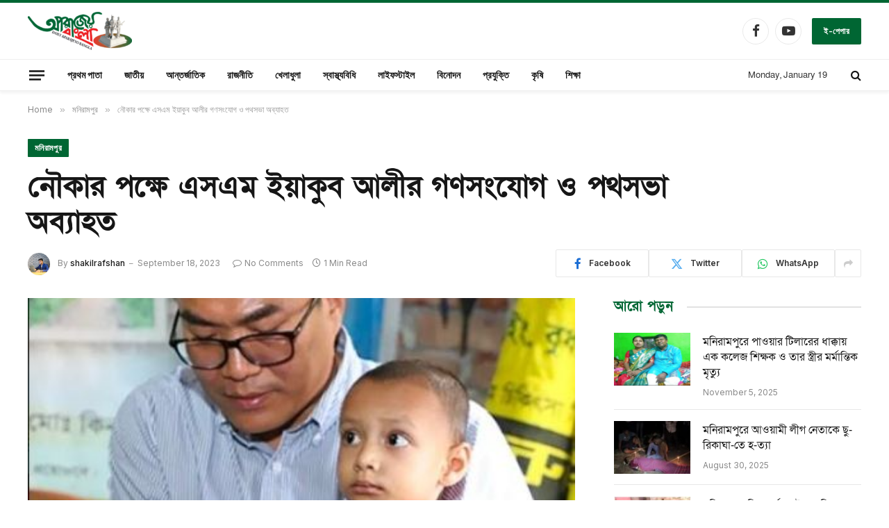

--- FILE ---
content_type: text/html; charset=UTF-8
request_url: https://aparajeyobangla.com/%E0%A6%A8%E0%A7%8C%E0%A6%95%E0%A6%BE%E0%A6%B0-%E0%A6%AA%E0%A6%95%E0%A7%8D%E0%A6%B7%E0%A7%87-%E0%A6%8F%E0%A6%B8%E0%A6%8F%E0%A6%AE-%E0%A6%87%E0%A7%9F%E0%A6%BE%E0%A6%95%E0%A7%81%E0%A6%AC-%E0%A6%86/
body_size: 29829
content:

<!DOCTYPE html>
<html lang="en-US" prefix="og: https://ogp.me/ns#" class="s-light site-s-light">

<head>

	<meta charset="UTF-8" />
	<meta name="viewport" content="width=device-width, initial-scale=1" />
	<!-- Manifest added by SuperPWA - Progressive Web Apps Plugin For WordPress -->
<link rel="manifest" href="/superpwa-manifest.json">
<link rel="prefetch" href="/superpwa-manifest.json">
<meta name="theme-color" content="#D5E0EB">
<!-- / SuperPWA.com -->

<!-- Search Engine Optimization by Rank Math - https://rankmath.com/ -->
<title>নৌকার পক্ষে এসএম ইয়াকুব আলীর গণসংযোগ ও পথসভা অব্যাহত - অপরাজেয় বাংলা</title><link rel="preload" as="image" imagesrcset="https://aparajeyobangla.com/wp-content/uploads/2025/06/Capture-14.jpg" imagesizes="(max-width: 788px) 100vw, 788px" /><link rel="preload" as="font" href="https://aparajeyobangla.com/wp-content/themes/smart-mag/css/icons/fonts/ts-icons.woff2?v3.2" type="font/woff2" crossorigin="anonymous" />
<meta name="description" content="স্বীকৃতি বিশ্বাস, যশোরঃ"/>
<meta name="robots" content="follow, index, max-snippet:-1, max-video-preview:-1, max-image-preview:large"/>
<link rel="canonical" href="https://aparajeyobangla.com/%e0%a6%a8%e0%a7%8c%e0%a6%95%e0%a6%be%e0%a6%b0-%e0%a6%aa%e0%a6%95%e0%a7%8d%e0%a6%b7%e0%a7%87-%e0%a6%8f%e0%a6%b8%e0%a6%8f%e0%a6%ae-%e0%a6%87%e0%a7%9f%e0%a6%be%e0%a6%95%e0%a7%81%e0%a6%ac-%e0%a6%86/" />
<meta property="og:locale" content="en_US" />
<meta property="og:type" content="article" />
<meta property="og:title" content="নৌকার পক্ষে এসএম ইয়াকুব আলীর গণসংযোগ ও পথসভা অব্যাহত - অপরাজেয় বাংলা" />
<meta property="og:description" content="স্বীকৃতি বিশ্বাস, যশোরঃ" />
<meta property="og:url" content="https://aparajeyobangla.com/%e0%a6%a8%e0%a7%8c%e0%a6%95%e0%a6%be%e0%a6%b0-%e0%a6%aa%e0%a6%95%e0%a7%8d%e0%a6%b7%e0%a7%87-%e0%a6%8f%e0%a6%b8%e0%a6%8f%e0%a6%ae-%e0%a6%87%e0%a7%9f%e0%a6%be%e0%a6%95%e0%a7%81%e0%a6%ac-%e0%a6%86/" />
<meta property="og:site_name" content="অপরাজেয় বাংলা" />
<meta property="article:publisher" content="https://www.facebook.com/dainikaparajeyobangla/" />
<meta property="article:section" content="মনিরামপুর" />
<meta property="og:image" content="https://aparajeyobangla.com/wp-content/uploads/2025/06/Capture-14.jpg" />
<meta property="og:image:secure_url" content="https://aparajeyobangla.com/wp-content/uploads/2025/06/Capture-14.jpg" />
<meta property="og:image:width" content="430" />
<meta property="og:image:height" content="488" />
<meta property="og:image:alt" content="নৌকার পক্ষে এসএম ইয়াকুব আলীর গণসংযোগ ও পথসভা অব্যাহত" />
<meta property="og:image:type" content="image/jpeg" />
<meta property="article:published_time" content="2023-09-18T19:11:10+00:00" />
<meta name="twitter:card" content="summary_large_image" />
<meta name="twitter:title" content="নৌকার পক্ষে এসএম ইয়াকুব আলীর গণসংযোগ ও পথসভা অব্যাহত - অপরাজেয় বাংলা" />
<meta name="twitter:description" content="স্বীকৃতি বিশ্বাস, যশোরঃ" />
<meta name="twitter:image" content="https://aparajeyobangla.com/wp-content/uploads/2025/06/Capture-14.jpg" />
<script type="application/ld+json" class="rank-math-schema">{"@context":"https://schema.org","@graph":[{"@type":["Person","Organization"],"@id":"https://aparajeyobangla.com/#person","name":"News Portal","sameAs":["https://www.facebook.com/dainikaparajeyobangla/"]},{"@type":"WebSite","@id":"https://aparajeyobangla.com/#website","url":"https://aparajeyobangla.com","name":"\u0985\u09aa\u09b0\u09be\u099c\u09c7\u09af\u09bc \u09ac\u09be\u0982\u09b2\u09be","alternateName":"aparajeyobangla","publisher":{"@id":"https://aparajeyobangla.com/#person"},"inLanguage":"en-US"},{"@type":"ImageObject","@id":"https://aparajeyobangla.com/wp-content/uploads/2025/06/Capture-14.jpg","url":"https://aparajeyobangla.com/wp-content/uploads/2025/06/Capture-14.jpg","width":"430","height":"488","inLanguage":"en-US"},{"@type":"WebPage","@id":"https://aparajeyobangla.com/%e0%a6%a8%e0%a7%8c%e0%a6%95%e0%a6%be%e0%a6%b0-%e0%a6%aa%e0%a6%95%e0%a7%8d%e0%a6%b7%e0%a7%87-%e0%a6%8f%e0%a6%b8%e0%a6%8f%e0%a6%ae-%e0%a6%87%e0%a7%9f%e0%a6%be%e0%a6%95%e0%a7%81%e0%a6%ac-%e0%a6%86/#webpage","url":"https://aparajeyobangla.com/%e0%a6%a8%e0%a7%8c%e0%a6%95%e0%a6%be%e0%a6%b0-%e0%a6%aa%e0%a6%95%e0%a7%8d%e0%a6%b7%e0%a7%87-%e0%a6%8f%e0%a6%b8%e0%a6%8f%e0%a6%ae-%e0%a6%87%e0%a7%9f%e0%a6%be%e0%a6%95%e0%a7%81%e0%a6%ac-%e0%a6%86/","name":"\u09a8\u09cc\u0995\u09be\u09b0 \u09aa\u0995\u09cd\u09b7\u09c7 \u098f\u09b8\u098f\u09ae \u0987\u09df\u09be\u0995\u09c1\u09ac \u0986\u09b2\u09c0\u09b0 \u0997\u09a3\u09b8\u0982\u09af\u09c7\u09be\u0997 \u0993 \u09aa\u09a5\u09b8\u09ad\u09be \u0985\u09ac\u09cd\u09af\u09be\u09b9\u09a4 - \u0985\u09aa\u09b0\u09be\u099c\u09c7\u09af\u09bc \u09ac\u09be\u0982\u09b2\u09be","datePublished":"2023-09-18T19:11:10+00:00","dateModified":"2023-09-18T19:11:10+00:00","isPartOf":{"@id":"https://aparajeyobangla.com/#website"},"primaryImageOfPage":{"@id":"https://aparajeyobangla.com/wp-content/uploads/2025/06/Capture-14.jpg"},"inLanguage":"en-US"},{"@type":"Person","@id":"https://aparajeyobangla.com/author/shakilrafshan/","name":"shakilrafshan","url":"https://aparajeyobangla.com/author/shakilrafshan/","image":{"@type":"ImageObject","@id":"https://secure.gravatar.com/avatar/cde68f2175cc96e18a324a3e47feac2b127faf64e1066cdf755e8be265b17f0f?s=96&amp;d=mm&amp;r=g","url":"https://secure.gravatar.com/avatar/cde68f2175cc96e18a324a3e47feac2b127faf64e1066cdf755e8be265b17f0f?s=96&amp;d=mm&amp;r=g","caption":"shakilrafshan","inLanguage":"en-US"},"sameAs":["https://aparajeyobangla.com"]},{"@type":"BlogPosting","headline":"\u09a8\u09cc\u0995\u09be\u09b0 \u09aa\u0995\u09cd\u09b7\u09c7 \u098f\u09b8\u098f\u09ae \u0987\u09df\u09be\u0995\u09c1\u09ac \u0986\u09b2\u09c0\u09b0 \u0997\u09a3\u09b8\u0982\u09af\u09c7\u09be\u0997 \u0993 \u09aa\u09a5\u09b8\u09ad\u09be \u0985\u09ac\u09cd\u09af\u09be\u09b9\u09a4 - \u0985\u09aa\u09b0\u09be\u099c\u09c7\u09af\u09bc \u09ac\u09be\u0982\u09b2\u09be","datePublished":"2023-09-18T19:11:10+00:00","dateModified":"2023-09-18T19:11:10+00:00","articleSection":"\u09ae\u09a8\u09bf\u09b0\u09be\u09ae\u09aa\u09c1\u09b0","author":{"@id":"https://aparajeyobangla.com/author/shakilrafshan/","name":"shakilrafshan"},"publisher":{"@id":"https://aparajeyobangla.com/#person"},"description":"\u09b8\u09cd\u09ac\u09c0\u0995\u09c3\u09a4\u09bf \u09ac\u09bf\u09b6\u09cd\u09ac\u09be\u09b8, \u09af\u09b6\u09cb\u09b0\u0983","name":"\u09a8\u09cc\u0995\u09be\u09b0 \u09aa\u0995\u09cd\u09b7\u09c7 \u098f\u09b8\u098f\u09ae \u0987\u09df\u09be\u0995\u09c1\u09ac \u0986\u09b2\u09c0\u09b0 \u0997\u09a3\u09b8\u0982\u09af\u09c7\u09be\u0997 \u0993 \u09aa\u09a5\u09b8\u09ad\u09be \u0985\u09ac\u09cd\u09af\u09be\u09b9\u09a4 - \u0985\u09aa\u09b0\u09be\u099c\u09c7\u09af\u09bc \u09ac\u09be\u0982\u09b2\u09be","@id":"https://aparajeyobangla.com/%e0%a6%a8%e0%a7%8c%e0%a6%95%e0%a6%be%e0%a6%b0-%e0%a6%aa%e0%a6%95%e0%a7%8d%e0%a6%b7%e0%a7%87-%e0%a6%8f%e0%a6%b8%e0%a6%8f%e0%a6%ae-%e0%a6%87%e0%a7%9f%e0%a6%be%e0%a6%95%e0%a7%81%e0%a6%ac-%e0%a6%86/#richSnippet","isPartOf":{"@id":"https://aparajeyobangla.com/%e0%a6%a8%e0%a7%8c%e0%a6%95%e0%a6%be%e0%a6%b0-%e0%a6%aa%e0%a6%95%e0%a7%8d%e0%a6%b7%e0%a7%87-%e0%a6%8f%e0%a6%b8%e0%a6%8f%e0%a6%ae-%e0%a6%87%e0%a7%9f%e0%a6%be%e0%a6%95%e0%a7%81%e0%a6%ac-%e0%a6%86/#webpage"},"image":{"@id":"https://aparajeyobangla.com/wp-content/uploads/2025/06/Capture-14.jpg"},"inLanguage":"en-US","mainEntityOfPage":{"@id":"https://aparajeyobangla.com/%e0%a6%a8%e0%a7%8c%e0%a6%95%e0%a6%be%e0%a6%b0-%e0%a6%aa%e0%a6%95%e0%a7%8d%e0%a6%b7%e0%a7%87-%e0%a6%8f%e0%a6%b8%e0%a6%8f%e0%a6%ae-%e0%a6%87%e0%a7%9f%e0%a6%be%e0%a6%95%e0%a7%81%e0%a6%ac-%e0%a6%86/#webpage"}}]}</script>
<!-- /Rank Math WordPress SEO plugin -->

<link rel='dns-prefetch' href='//cdnjs.cloudflare.com' />
<link rel='dns-prefetch' href='//fonts.googleapis.com' />
<link rel="alternate" type="application/rss+xml" title="অপরাজেয় বাংলা &raquo; Feed" href="https://aparajeyobangla.com/feed/" />
<link rel="alternate" type="application/rss+xml" title="অপরাজেয় বাংলা &raquo; Comments Feed" href="https://aparajeyobangla.com/comments/feed/" />
<link rel="alternate" type="application/rss+xml" title="অপরাজেয় বাংলা &raquo; নৌকার পক্ষে এসএম ইয়াকুব আলীর গণসংযোগ ও পথসভা অব্যাহত Comments Feed" href="https://aparajeyobangla.com/%e0%a6%a8%e0%a7%8c%e0%a6%95%e0%a6%be%e0%a6%b0-%e0%a6%aa%e0%a6%95%e0%a7%8d%e0%a6%b7%e0%a7%87-%e0%a6%8f%e0%a6%b8%e0%a6%8f%e0%a6%ae-%e0%a6%87%e0%a7%9f%e0%a6%be%e0%a6%95%e0%a7%81%e0%a6%ac-%e0%a6%86/feed/" />
<link rel="alternate" title="oEmbed (JSON)" type="application/json+oembed" href="https://aparajeyobangla.com/wp-json/oembed/1.0/embed?url=https%3A%2F%2Faparajeyobangla.com%2F%25e0%25a6%25a8%25e0%25a7%258c%25e0%25a6%2595%25e0%25a6%25be%25e0%25a6%25b0-%25e0%25a6%25aa%25e0%25a6%2595%25e0%25a7%258d%25e0%25a6%25b7%25e0%25a7%2587-%25e0%25a6%258f%25e0%25a6%25b8%25e0%25a6%258f%25e0%25a6%25ae-%25e0%25a6%2587%25e0%25a7%259f%25e0%25a6%25be%25e0%25a6%2595%25e0%25a7%2581%25e0%25a6%25ac-%25e0%25a6%2586%2F" />
<link rel="alternate" title="oEmbed (XML)" type="text/xml+oembed" href="https://aparajeyobangla.com/wp-json/oembed/1.0/embed?url=https%3A%2F%2Faparajeyobangla.com%2F%25e0%25a6%25a8%25e0%25a7%258c%25e0%25a6%2595%25e0%25a6%25be%25e0%25a6%25b0-%25e0%25a6%25aa%25e0%25a6%2595%25e0%25a7%258d%25e0%25a6%25b7%25e0%25a7%2587-%25e0%25a6%258f%25e0%25a6%25b8%25e0%25a6%258f%25e0%25a6%25ae-%25e0%25a6%2587%25e0%25a7%259f%25e0%25a6%25be%25e0%25a6%2595%25e0%25a7%2581%25e0%25a6%25ac-%25e0%25a6%2586%2F&#038;format=xml" />
<style id='wp-img-auto-sizes-contain-inline-css' type='text/css'>
img:is([sizes=auto i],[sizes^="auto," i]){contain-intrinsic-size:3000px 1500px}
/*# sourceURL=wp-img-auto-sizes-contain-inline-css */
</style>
<style id='wp-emoji-styles-inline-css' type='text/css'>

	img.wp-smiley, img.emoji {
		display: inline !important;
		border: none !important;
		box-shadow: none !important;
		height: 1em !important;
		width: 1em !important;
		margin: 0 0.07em !important;
		vertical-align: -0.1em !important;
		background: none !important;
		padding: 0 !important;
	}
/*# sourceURL=wp-emoji-styles-inline-css */
</style>
<link rel='stylesheet' id='wp-block-library-css' href='https://aparajeyobangla.com/wp-includes/css/dist/block-library/style.min.css?ver=6.9' type='text/css' media='all' />
<style id='classic-theme-styles-inline-css' type='text/css'>
/*! This file is auto-generated */
.wp-block-button__link{color:#fff;background-color:#32373c;border-radius:9999px;box-shadow:none;text-decoration:none;padding:calc(.667em + 2px) calc(1.333em + 2px);font-size:1.125em}.wp-block-file__button{background:#32373c;color:#fff;text-decoration:none}
/*# sourceURL=/wp-includes/css/classic-themes.min.css */
</style>
<style id='global-styles-inline-css' type='text/css'>
:root{--wp--preset--aspect-ratio--square: 1;--wp--preset--aspect-ratio--4-3: 4/3;--wp--preset--aspect-ratio--3-4: 3/4;--wp--preset--aspect-ratio--3-2: 3/2;--wp--preset--aspect-ratio--2-3: 2/3;--wp--preset--aspect-ratio--16-9: 16/9;--wp--preset--aspect-ratio--9-16: 9/16;--wp--preset--color--black: #000000;--wp--preset--color--cyan-bluish-gray: #abb8c3;--wp--preset--color--white: #ffffff;--wp--preset--color--pale-pink: #f78da7;--wp--preset--color--vivid-red: #cf2e2e;--wp--preset--color--luminous-vivid-orange: #ff6900;--wp--preset--color--luminous-vivid-amber: #fcb900;--wp--preset--color--light-green-cyan: #7bdcb5;--wp--preset--color--vivid-green-cyan: #00d084;--wp--preset--color--pale-cyan-blue: #8ed1fc;--wp--preset--color--vivid-cyan-blue: #0693e3;--wp--preset--color--vivid-purple: #9b51e0;--wp--preset--gradient--vivid-cyan-blue-to-vivid-purple: linear-gradient(135deg,rgb(6,147,227) 0%,rgb(155,81,224) 100%);--wp--preset--gradient--light-green-cyan-to-vivid-green-cyan: linear-gradient(135deg,rgb(122,220,180) 0%,rgb(0,208,130) 100%);--wp--preset--gradient--luminous-vivid-amber-to-luminous-vivid-orange: linear-gradient(135deg,rgb(252,185,0) 0%,rgb(255,105,0) 100%);--wp--preset--gradient--luminous-vivid-orange-to-vivid-red: linear-gradient(135deg,rgb(255,105,0) 0%,rgb(207,46,46) 100%);--wp--preset--gradient--very-light-gray-to-cyan-bluish-gray: linear-gradient(135deg,rgb(238,238,238) 0%,rgb(169,184,195) 100%);--wp--preset--gradient--cool-to-warm-spectrum: linear-gradient(135deg,rgb(74,234,220) 0%,rgb(151,120,209) 20%,rgb(207,42,186) 40%,rgb(238,44,130) 60%,rgb(251,105,98) 80%,rgb(254,248,76) 100%);--wp--preset--gradient--blush-light-purple: linear-gradient(135deg,rgb(255,206,236) 0%,rgb(152,150,240) 100%);--wp--preset--gradient--blush-bordeaux: linear-gradient(135deg,rgb(254,205,165) 0%,rgb(254,45,45) 50%,rgb(107,0,62) 100%);--wp--preset--gradient--luminous-dusk: linear-gradient(135deg,rgb(255,203,112) 0%,rgb(199,81,192) 50%,rgb(65,88,208) 100%);--wp--preset--gradient--pale-ocean: linear-gradient(135deg,rgb(255,245,203) 0%,rgb(182,227,212) 50%,rgb(51,167,181) 100%);--wp--preset--gradient--electric-grass: linear-gradient(135deg,rgb(202,248,128) 0%,rgb(113,206,126) 100%);--wp--preset--gradient--midnight: linear-gradient(135deg,rgb(2,3,129) 0%,rgb(40,116,252) 100%);--wp--preset--font-size--small: 13px;--wp--preset--font-size--medium: 20px;--wp--preset--font-size--large: 36px;--wp--preset--font-size--x-large: 42px;--wp--preset--spacing--20: 0.44rem;--wp--preset--spacing--30: 0.67rem;--wp--preset--spacing--40: 1rem;--wp--preset--spacing--50: 1.5rem;--wp--preset--spacing--60: 2.25rem;--wp--preset--spacing--70: 3.38rem;--wp--preset--spacing--80: 5.06rem;--wp--preset--shadow--natural: 6px 6px 9px rgba(0, 0, 0, 0.2);--wp--preset--shadow--deep: 12px 12px 50px rgba(0, 0, 0, 0.4);--wp--preset--shadow--sharp: 6px 6px 0px rgba(0, 0, 0, 0.2);--wp--preset--shadow--outlined: 6px 6px 0px -3px rgb(255, 255, 255), 6px 6px rgb(0, 0, 0);--wp--preset--shadow--crisp: 6px 6px 0px rgb(0, 0, 0);}:where(.is-layout-flex){gap: 0.5em;}:where(.is-layout-grid){gap: 0.5em;}body .is-layout-flex{display: flex;}.is-layout-flex{flex-wrap: wrap;align-items: center;}.is-layout-flex > :is(*, div){margin: 0;}body .is-layout-grid{display: grid;}.is-layout-grid > :is(*, div){margin: 0;}:where(.wp-block-columns.is-layout-flex){gap: 2em;}:where(.wp-block-columns.is-layout-grid){gap: 2em;}:where(.wp-block-post-template.is-layout-flex){gap: 1.25em;}:where(.wp-block-post-template.is-layout-grid){gap: 1.25em;}.has-black-color{color: var(--wp--preset--color--black) !important;}.has-cyan-bluish-gray-color{color: var(--wp--preset--color--cyan-bluish-gray) !important;}.has-white-color{color: var(--wp--preset--color--white) !important;}.has-pale-pink-color{color: var(--wp--preset--color--pale-pink) !important;}.has-vivid-red-color{color: var(--wp--preset--color--vivid-red) !important;}.has-luminous-vivid-orange-color{color: var(--wp--preset--color--luminous-vivid-orange) !important;}.has-luminous-vivid-amber-color{color: var(--wp--preset--color--luminous-vivid-amber) !important;}.has-light-green-cyan-color{color: var(--wp--preset--color--light-green-cyan) !important;}.has-vivid-green-cyan-color{color: var(--wp--preset--color--vivid-green-cyan) !important;}.has-pale-cyan-blue-color{color: var(--wp--preset--color--pale-cyan-blue) !important;}.has-vivid-cyan-blue-color{color: var(--wp--preset--color--vivid-cyan-blue) !important;}.has-vivid-purple-color{color: var(--wp--preset--color--vivid-purple) !important;}.has-black-background-color{background-color: var(--wp--preset--color--black) !important;}.has-cyan-bluish-gray-background-color{background-color: var(--wp--preset--color--cyan-bluish-gray) !important;}.has-white-background-color{background-color: var(--wp--preset--color--white) !important;}.has-pale-pink-background-color{background-color: var(--wp--preset--color--pale-pink) !important;}.has-vivid-red-background-color{background-color: var(--wp--preset--color--vivid-red) !important;}.has-luminous-vivid-orange-background-color{background-color: var(--wp--preset--color--luminous-vivid-orange) !important;}.has-luminous-vivid-amber-background-color{background-color: var(--wp--preset--color--luminous-vivid-amber) !important;}.has-light-green-cyan-background-color{background-color: var(--wp--preset--color--light-green-cyan) !important;}.has-vivid-green-cyan-background-color{background-color: var(--wp--preset--color--vivid-green-cyan) !important;}.has-pale-cyan-blue-background-color{background-color: var(--wp--preset--color--pale-cyan-blue) !important;}.has-vivid-cyan-blue-background-color{background-color: var(--wp--preset--color--vivid-cyan-blue) !important;}.has-vivid-purple-background-color{background-color: var(--wp--preset--color--vivid-purple) !important;}.has-black-border-color{border-color: var(--wp--preset--color--black) !important;}.has-cyan-bluish-gray-border-color{border-color: var(--wp--preset--color--cyan-bluish-gray) !important;}.has-white-border-color{border-color: var(--wp--preset--color--white) !important;}.has-pale-pink-border-color{border-color: var(--wp--preset--color--pale-pink) !important;}.has-vivid-red-border-color{border-color: var(--wp--preset--color--vivid-red) !important;}.has-luminous-vivid-orange-border-color{border-color: var(--wp--preset--color--luminous-vivid-orange) !important;}.has-luminous-vivid-amber-border-color{border-color: var(--wp--preset--color--luminous-vivid-amber) !important;}.has-light-green-cyan-border-color{border-color: var(--wp--preset--color--light-green-cyan) !important;}.has-vivid-green-cyan-border-color{border-color: var(--wp--preset--color--vivid-green-cyan) !important;}.has-pale-cyan-blue-border-color{border-color: var(--wp--preset--color--pale-cyan-blue) !important;}.has-vivid-cyan-blue-border-color{border-color: var(--wp--preset--color--vivid-cyan-blue) !important;}.has-vivid-purple-border-color{border-color: var(--wp--preset--color--vivid-purple) !important;}.has-vivid-cyan-blue-to-vivid-purple-gradient-background{background: var(--wp--preset--gradient--vivid-cyan-blue-to-vivid-purple) !important;}.has-light-green-cyan-to-vivid-green-cyan-gradient-background{background: var(--wp--preset--gradient--light-green-cyan-to-vivid-green-cyan) !important;}.has-luminous-vivid-amber-to-luminous-vivid-orange-gradient-background{background: var(--wp--preset--gradient--luminous-vivid-amber-to-luminous-vivid-orange) !important;}.has-luminous-vivid-orange-to-vivid-red-gradient-background{background: var(--wp--preset--gradient--luminous-vivid-orange-to-vivid-red) !important;}.has-very-light-gray-to-cyan-bluish-gray-gradient-background{background: var(--wp--preset--gradient--very-light-gray-to-cyan-bluish-gray) !important;}.has-cool-to-warm-spectrum-gradient-background{background: var(--wp--preset--gradient--cool-to-warm-spectrum) !important;}.has-blush-light-purple-gradient-background{background: var(--wp--preset--gradient--blush-light-purple) !important;}.has-blush-bordeaux-gradient-background{background: var(--wp--preset--gradient--blush-bordeaux) !important;}.has-luminous-dusk-gradient-background{background: var(--wp--preset--gradient--luminous-dusk) !important;}.has-pale-ocean-gradient-background{background: var(--wp--preset--gradient--pale-ocean) !important;}.has-electric-grass-gradient-background{background: var(--wp--preset--gradient--electric-grass) !important;}.has-midnight-gradient-background{background: var(--wp--preset--gradient--midnight) !important;}.has-small-font-size{font-size: var(--wp--preset--font-size--small) !important;}.has-medium-font-size{font-size: var(--wp--preset--font-size--medium) !important;}.has-large-font-size{font-size: var(--wp--preset--font-size--large) !important;}.has-x-large-font-size{font-size: var(--wp--preset--font-size--x-large) !important;}
:where(.wp-block-post-template.is-layout-flex){gap: 1.25em;}:where(.wp-block-post-template.is-layout-grid){gap: 1.25em;}
:where(.wp-block-term-template.is-layout-flex){gap: 1.25em;}:where(.wp-block-term-template.is-layout-grid){gap: 1.25em;}
:where(.wp-block-columns.is-layout-flex){gap: 2em;}:where(.wp-block-columns.is-layout-grid){gap: 2em;}
:root :where(.wp-block-pullquote){font-size: 1.5em;line-height: 1.6;}
/*# sourceURL=global-styles-inline-css */
</style>
<link rel='stylesheet' id='print-css-css' href='https://aparajeyobangla.com/wp-content/plugins/print-bangla-news/assest/css/print.css?ver=1768818922' type='text/css' media='all' />
<link rel='stylesheet' id='elementor-frontend-css' href='https://aparajeyobangla.com/wp-content/plugins/elementor/assets/css/frontend.min.css?ver=3.33.4' type='text/css' media='all' />
<link rel='stylesheet' id='elementor-post-7-css' href='https://aparajeyobangla.com/wp-content/uploads/elementor/css/post-7.css?ver=1768592766' type='text/css' media='all' />
<link rel='stylesheet' id='elementor-post-28274-css' href='https://aparajeyobangla.com/wp-content/uploads/elementor/css/post-28274.css?ver=1768592766' type='text/css' media='all' />
<link rel='stylesheet' id='smartmag-core-css' href='https://aparajeyobangla.com/wp-content/themes/smart-mag/style.css?ver=10.3.2' type='text/css' media='all' />
<style id='smartmag-core-inline-css' type='text/css'>
:root { --c-main: #006633;
--c-main-rgb: 0,102,51;
--text-font: "Inter", system-ui, -apple-system, "Segoe UI", Arial, sans-serif;
--body-font: "Inter", system-ui, -apple-system, "Segoe UI", Arial, sans-serif;
--title-font: "Saira Semi Condensed", system-ui, -apple-system, "Segoe UI", Arial, sans-serif;
--h-font: "Saira Semi Condensed", system-ui, -apple-system, "Segoe UI", Arial, sans-serif;
--title-size-xs: 16px;
--title-size-s: 18px;
--title-size-n: 19px;
--title-size-m: 21px;
--title-fw-bold: 600;
--title-fw-semi: 500;
--excerpt-size: 14px; }
.smart-head-main { --c-shadow: rgba(0,0,0,0.05); }
.smart-head-main .smart-head-mid { --head-h: 85px; border-top-width: 4px; border-top-color: var(--c-main); }
.smart-head-main .smart-head-bot { --head-h: 46px; border-top-width: 1px; }
.navigation { font-family: "Saira Semi Condensed", system-ui, -apple-system, "Segoe UI", Arial, sans-serif; }
.navigation-main .menu > li > a { font-size: 14px; }
.navigation-main { --nav-items-space: 16px; }
.s-light .navigation { --c-nav-blip: #9b9b9b; }
.smart-head-mobile .smart-head-mid { border-top-width: 4px; border-top-color: var(--c-main); }
.mobile-menu { font-family: "Saira Semi Condensed", system-ui, -apple-system, "Segoe UI", Arial, sans-serif; }
.navigation-small .menu > li > a { letter-spacing: -0.01em; }
.smart-head-main .offcanvas-toggle { transform: scale(0.85); }
.post-meta .post-cat > a { font-family: "Saira Semi Condensed", system-ui, -apple-system, "Segoe UI", Arial, sans-serif; }
.post-meta .text-in, .post-meta .post-cat > a { font-size: 14px; }
.post-meta .post-cat > a { font-weight: 600; }
.post-meta { --p-meta-sep: "\2013"; --p-meta-sep-pad: 6px; }
.block-head-b .heading { font-size: 24px; font-weight: 600; letter-spacing: 0.04em; }
.block-head-e2 .heading { font-weight: 600; color: var(--c-main); }
.list-post { --list-p-media-width: 29.94923858%; --list-p-media-max-width: 85%; }
.a-wrap-1 { background-color: #02001c; }
.a-wrap-2:not(._) { margin-top: 0px; }
@media (min-width: 941px) and (max-width: 1200px) { .navigation-main .menu > li > a { font-size: calc(10px + (14px - 10px) * .7); } }


/*# sourceURL=smartmag-core-inline-css */
</style>
<link rel='stylesheet' id='smartmag-magnific-popup-css' href='https://aparajeyobangla.com/wp-content/themes/smart-mag/css/lightbox.css?ver=10.3.2' type='text/css' media='all' />
<link rel='stylesheet' id='smartmag-icons-css' href='https://aparajeyobangla.com/wp-content/themes/smart-mag/css/icons/icons.css?ver=10.3.2' type='text/css' media='all' />
<link rel='stylesheet' id='smartmag-gfonts-custom-css' href='https://fonts.googleapis.com/css?family=Inter%3A400%2C500%2C600%2C700%7CSaira+Semi+Condensed%3A400%2C500%2C600%2C700&#038;display=swap' type='text/css' media='all' />
<link rel='stylesheet' id='eael-general-css' href='https://aparajeyobangla.com/wp-content/plugins/essential-addons-for-elementor-lite/assets/front-end/css/view/general.min.css?ver=6.5.4' type='text/css' media='all' />
<script type="text/javascript" id="smartmag-lazy-inline-js-after">
/* <![CDATA[ */
/**
 * @copyright ThemeSphere
 * @preserve
 */
var BunyadLazy={};BunyadLazy.load=function(){function a(e,n){var t={};e.dataset.bgset&&e.dataset.sizes?(t.sizes=e.dataset.sizes,t.srcset=e.dataset.bgset):t.src=e.dataset.bgsrc,function(t){var a=t.dataset.ratio;if(0<a){const e=t.parentElement;if(e.classList.contains("media-ratio")){const n=e.style;n.getPropertyValue("--a-ratio")||(n.paddingBottom=100/a+"%")}}}(e);var a,o=document.createElement("img");for(a in o.onload=function(){var t="url('"+(o.currentSrc||o.src)+"')",a=e.style;a.backgroundImage!==t&&requestAnimationFrame(()=>{a.backgroundImage=t,n&&n()}),o.onload=null,o.onerror=null,o=null},o.onerror=o.onload,t)o.setAttribute(a,t[a]);o&&o.complete&&0<o.naturalWidth&&o.onload&&o.onload()}function e(t){t.dataset.loaded||a(t,()=>{document.dispatchEvent(new Event("lazyloaded")),t.dataset.loaded=1})}function n(t){"complete"===document.readyState?t():window.addEventListener("load",t)}return{initEarly:function(){var t,a=()=>{document.querySelectorAll(".img.bg-cover:not(.lazyload)").forEach(e)};"complete"!==document.readyState?(t=setInterval(a,150),n(()=>{a(),clearInterval(t)})):a()},callOnLoad:n,initBgImages:function(t){t&&n(()=>{document.querySelectorAll(".img.bg-cover").forEach(e)})},bgLoad:a}}(),BunyadLazy.load.initEarly();
//# sourceURL=smartmag-lazy-inline-js-after
/* ]]> */
</script>
<script type="text/javascript" src="https://aparajeyobangla.com/wp-includes/js/jquery/jquery.min.js?ver=3.7.1" id="jquery-core-js"></script>
<script type="text/javascript" src="https://aparajeyobangla.com/wp-includes/js/jquery/jquery-migrate.min.js?ver=3.4.1" id="jquery-migrate-js"></script>
<link rel="https://api.w.org/" href="https://aparajeyobangla.com/wp-json/" /><link rel="alternate" title="JSON" type="application/json" href="https://aparajeyobangla.com/wp-json/wp/v2/posts/11258" /><link rel="EditURI" type="application/rsd+xml" title="RSD" href="https://aparajeyobangla.com/xmlrpc.php?rsd" />
<meta name="generator" content="WordPress 6.9" />
<link rel='shortlink' href='https://aparajeyobangla.com/?p=11258' />

		<script>
		var BunyadSchemeKey = 'bunyad-scheme';
		(() => {
			const d = document.documentElement;
			const c = d.classList;
			var scheme = localStorage.getItem(BunyadSchemeKey);
			
			if (scheme) {
				d.dataset.origClass = c;
				scheme === 'dark' ? c.remove('s-light', 'site-s-light') : c.remove('s-dark', 'site-s-dark');
				c.add('site-s-' + scheme, 's-' + scheme);
			}
		})();
		</script>
		<meta name="generator" content="Elementor 3.33.4; features: e_font_icon_svg, additional_custom_breakpoints; settings: css_print_method-external, google_font-enabled, font_display-swap">
<style type="text/css">.recentcomments a{display:inline !important;padding:0 !important;margin:0 !important;}</style>			<style>
				.e-con.e-parent:nth-of-type(n+4):not(.e-lazyloaded):not(.e-no-lazyload),
				.e-con.e-parent:nth-of-type(n+4):not(.e-lazyloaded):not(.e-no-lazyload) * {
					background-image: none !important;
				}
				@media screen and (max-height: 1024px) {
					.e-con.e-parent:nth-of-type(n+3):not(.e-lazyloaded):not(.e-no-lazyload),
					.e-con.e-parent:nth-of-type(n+3):not(.e-lazyloaded):not(.e-no-lazyload) * {
						background-image: none !important;
					}
				}
				@media screen and (max-height: 640px) {
					.e-con.e-parent:nth-of-type(n+2):not(.e-lazyloaded):not(.e-no-lazyload),
					.e-con.e-parent:nth-of-type(n+2):not(.e-lazyloaded):not(.e-no-lazyload) * {
						background-image: none !important;
					}
				}
			</style>
			<link rel="icon" href="https://aparajeyobangla.com/wp-content/uploads/2025/06/S-150x150.png" sizes="32x32" />
<link rel="icon" href="https://aparajeyobangla.com/wp-content/uploads/2025/06/S.png" sizes="192x192" />
<link rel="apple-touch-icon" href="https://aparajeyobangla.com/wp-content/uploads/2025/06/S.png" />
<meta name="msapplication-TileImage" content="https://aparajeyobangla.com/wp-content/uploads/2025/06/S.png" />


</head>

<body class="wp-singular post-template-default single single-post postid-11258 single-format-standard wp-theme-smart-mag right-sidebar post-layout-large post-cat-53 has-lb has-lb-sm ts-img-hov-fade layout-normal elementor-default elementor-kit-7">



<div class="main-wrap">

	
<div class="off-canvas-backdrop"></div>
<div class="mobile-menu-container off-canvas" id="off-canvas">

	<div class="off-canvas-head">
		<a href="#" class="close">
			<span class="visuallyhidden">Close Menu</span>
			<i class="tsi tsi-times"></i>
		</a>

		<div class="ts-logo">
					</div>
	</div>

	<div class="off-canvas-content">

					<ul class="mobile-menu"></ul>
		
					<div class="off-canvas-widgets">
				
		<div id="smartmag-block-newsletter-1" class="widget ts-block-widget smartmag-widget-newsletter">		
		<div class="block">
			<div class="block-newsletter ">
	<div class="spc-newsletter spc-newsletter-b spc-newsletter-center spc-newsletter-sm">

		<div class="bg-wrap"></div>

		
		<div class="inner">

			
			
			<h3 class="heading">
				Subscribe to Updates			</h3>

							<div class="base-text message">
					<p>Get the latest creative news from FooBar about art, design and business.</p>
</div>
			
							<form method="post" action="" class="form fields-style fields-full" target="_blank">
					<div class="main-fields">
						<p class="field-email">
							<input type="email" name="EMAIL" placeholder="Your email address.." required />
						</p>
						
						<p class="field-submit">
							<input type="submit" value="Subscribe" />
						</p>
					</div>

											<p class="disclaimer">
							<label>
																	<input type="checkbox" name="privacy" required />
								
								By signing up, you agree to the our terms and our <a href="#">Privacy Policy</a> agreement.							</label>
						</p>
									</form>
			
			
		</div>
	</div>
</div>		</div>

		</div>			</div>
		
		
		<div class="spc-social-block spc-social spc-social-b smart-head-social">
		
			
				<a href="https://www.facebook.com/dainikaparajeyobangla/" class="link service s-facebook" target="_blank" rel="nofollow noopener">
					<i class="icon tsi tsi-facebook"></i>					<span class="visuallyhidden">Facebook</span>
				</a>
									
			
				<a href="#" class="link service s-twitter" target="_blank" rel="nofollow noopener">
					<i class="icon tsi tsi-twitter"></i>					<span class="visuallyhidden">X (Twitter)</span>
				</a>
									
			
				<a href="#" class="link service s-instagram" target="_blank" rel="nofollow noopener">
					<i class="icon tsi tsi-instagram"></i>					<span class="visuallyhidden">Instagram</span>
				</a>
									
			
		</div>

		
	</div>

</div>
<div class="smart-head smart-head-a smart-head-main" id="smart-head" data-sticky="auto" data-sticky-type="smart" data-sticky-full>
	
	<div class="smart-head-row smart-head-mid is-light smart-head-row-full">

		<div class="inner wrap">

							
				<div class="items items-left ">
					<a href="https://aparajeyobangla.com/" title="অপরাজেয় বাংলা" rel="home" class="logo-link ts-logo logo-is-image">
		<span>
			
				
					<img src="https://aparajeyobangla.com/wp-content/uploads/2025/06/Aparajeyo-logo-final-mobile-e1596701459542.png" class="logo-image logo-image-dark" alt="অপরাজেয় বাংলা" width="150" height="55"/><img src="https://aparajeyobangla.com/wp-content/uploads/2025/06/Aparajeyo-logo-final-mobile-e1596701459542.png" class="logo-image" alt="অপরাজেয় বাংলা" width="150" height="55"/>
									 
					</span>
	</a>				</div>

							
				<div class="items items-center empty">
								</div>

							
				<div class="items items-right ">
				
		<div class="spc-social-block spc-social spc-social-b smart-head-social">
		
			
				<a href="https://www.facebook.com/dainikaparajeyobangla/" class="link service s-facebook" target="_blank" rel="nofollow noopener">
					<i class="icon tsi tsi-facebook"></i>					<span class="visuallyhidden">Facebook</span>
				</a>
									
			
				<a href="https://youtube.com/@dainikaparajeyobangla8804?si=ggBlkC43PhOvmJEY" class="link service s-youtube" target="_blank" rel="nofollow noopener">
					<i class="icon tsi tsi-youtube-play"></i>					<span class="visuallyhidden">YouTube</span>
				</a>
									
			
		</div>

		
	<a href="#" class="ts-button ts-button-a ts-button1">
		ই-পেপার 	</a>
				</div>

						
		</div>
	</div>

	
	<div class="smart-head-row smart-head-bot is-light smart-head-row-full">

		<div class="inner wrap">

							
				<div class="items items-left ">
				
<button class="offcanvas-toggle has-icon" type="button" aria-label="Menu">
	<span class="hamburger-icon hamburger-icon-a">
		<span class="inner"></span>
	</span>
</button>	<div class="nav-wrap">
		<nav class="navigation navigation-main nav-hov-a">
			<ul id="menu-main-menu" class="menu"><li id="menu-item-28272" class="menu-item menu-item-type-post_type menu-item-object-page menu-item-home menu-item-28272"><a href="https://aparajeyobangla.com/">প্রথম পাতা</a></li>
<li id="menu-item-28255" class="menu-item menu-item-type-taxonomy menu-item-object-category menu-cat-19 menu-item-28255"><a href="https://aparajeyobangla.com/category/%e0%a6%9c%e0%a6%be%e0%a6%a4%e0%a7%80%e0%a6%af%e0%a6%bc/">জাতীয়</a></li>
<li id="menu-item-28263" class="menu-item menu-item-type-taxonomy menu-item-object-category menu-cat-30 menu-item-28263"><a href="https://aparajeyobangla.com/category/%e0%a6%86%e0%a6%a8%e0%a7%8d%e0%a6%a4%e0%a6%b0%e0%a7%8d%e0%a6%9c%e0%a6%be%e0%a6%a4%e0%a6%bf%e0%a6%95/">আন্তর্জাতিক</a></li>
<li id="menu-item-28264" class="menu-item menu-item-type-taxonomy menu-item-object-category menu-cat-37 menu-item-28264"><a href="https://aparajeyobangla.com/category/%e0%a6%b0%e0%a6%be%e0%a6%9c%e0%a6%a8%e0%a7%80%e0%a6%a4%e0%a6%bf/">রাজনীতি</a></li>
<li id="menu-item-28266" class="menu-item menu-item-type-taxonomy menu-item-object-category menu-cat-34 menu-item-28266"><a href="https://aparajeyobangla.com/category/%e0%a6%96%e0%a7%87%e0%a6%b2%e0%a6%be%e0%a6%a7%e0%a7%81%e0%a6%b2%e0%a6%be/">খেলাধুলা</a></li>
<li id="menu-item-28271" class="menu-item menu-item-type-taxonomy menu-item-object-category menu-cat-36 menu-item-28271"><a href="https://aparajeyobangla.com/category/%e0%a6%b8%e0%a7%8d%e0%a6%ac%e0%a6%be%e0%a6%b8%e0%a7%8d%e0%a6%a5%e0%a7%8d%e0%a6%af%e0%a6%ac%e0%a6%bf%e0%a6%a7%e0%a6%bf/">স্বাস্থ্যবিধি</a></li>
<li id="menu-item-28269" class="menu-item menu-item-type-taxonomy menu-item-object-category menu-cat-31 menu-item-28269"><a href="https://aparajeyobangla.com/category/%e0%a6%b2%e0%a6%be%e0%a6%87%e0%a6%ab%e0%a6%b8%e0%a7%8d%e0%a6%9f%e0%a6%be%e0%a6%87%e0%a6%b2/">লাইফস্টাইল</a></li>
<li id="menu-item-28268" class="menu-item menu-item-type-taxonomy menu-item-object-category menu-cat-35 menu-item-28268"><a href="https://aparajeyobangla.com/category/%e0%a6%ac%e0%a6%bf%e0%a6%a8%e0%a7%8b%e0%a6%a6%e0%a6%a8/">বিনোদন</a></li>
<li id="menu-item-28267" class="menu-item menu-item-type-taxonomy menu-item-object-category menu-cat-38 menu-item-28267"><a href="https://aparajeyobangla.com/category/%e0%a6%aa%e0%a7%8d%e0%a6%b0%e0%a6%af%e0%a7%81%e0%a6%95%e0%a7%8d%e0%a6%a4%e0%a6%bf/">প্রযুক্তি</a></li>
<li id="menu-item-28265" class="menu-item menu-item-type-taxonomy menu-item-object-category menu-cat-39 menu-item-28265"><a href="https://aparajeyobangla.com/category/%e0%a6%95%e0%a7%83%e0%a6%b7%e0%a6%bf/">কৃষি</a></li>
<li id="menu-item-28270" class="menu-item menu-item-type-taxonomy menu-item-object-category menu-cat-57 menu-item-28270"><a href="https://aparajeyobangla.com/category/%e0%a6%b6%e0%a6%bf%e0%a6%95%e0%a7%8d%e0%a6%b7%e0%a6%be/">শিক্ষা</a></li>
</ul>		</nav>
	</div>
				</div>

							
				<div class="items items-center empty">
								</div>

							
				<div class="items items-right ">
				
<span class="h-date">
	Monday, January 19</span>

	<a href="#" class="search-icon has-icon-only is-icon" title="Search">
		<i class="tsi tsi-search"></i>
	</a>

				</div>

						
		</div>
	</div>

	</div>
<div class="smart-head smart-head-a smart-head-mobile" id="smart-head-mobile" data-sticky="mid" data-sticky-type="smart" data-sticky-full>
	
	<div class="smart-head-row smart-head-mid smart-head-row-3 is-light smart-head-row-full">

		<div class="inner wrap">

							
				<div class="items items-left ">
				
<button class="offcanvas-toggle has-icon" type="button" aria-label="Menu">
	<span class="hamburger-icon hamburger-icon-a">
		<span class="inner"></span>
	</span>
</button>				</div>

							
				<div class="items items-center ">
					<a href="https://aparajeyobangla.com/" title="অপরাজেয় বাংলা" rel="home" class="logo-link ts-logo logo-is-image">
		<span>
			
				
					<img src="https://aparajeyobangla.com/wp-content/uploads/2025/06/Aparajeyo-logo-final-mobile-e1596701459542.png" class="logo-image logo-image-dark" alt="অপরাজেয় বাংলা" width="150" height="55"/><img src="https://aparajeyobangla.com/wp-content/uploads/2025/06/Aparajeyo-logo-final-mobile-e1596701459542.png" class="logo-image" alt="অপরাজেয় বাংলা" width="150" height="55"/>
									 
					</span>
	</a>				</div>

							
				<div class="items items-right ">
				
<div class="scheme-switcher has-icon-only">
	<a href="#" class="toggle is-icon toggle-dark" title="Switch to Dark Design - easier on eyes.">
		<i class="icon tsi tsi-moon"></i>
	</a>
	<a href="#" class="toggle is-icon toggle-light" title="Switch to Light Design.">
		<i class="icon tsi tsi-bright"></i>
	</a>
</div>

	<a href="#" class="search-icon has-icon-only is-icon" title="Search">
		<i class="tsi tsi-search"></i>
	</a>

				</div>

						
		</div>
	</div>

	</div>
<nav class="breadcrumbs is-full-width breadcrumbs-a" id="breadcrumb"><div class="inner ts-contain "><span><a href="https://aparajeyobangla.com/"><span>Home</span></a></span><span class="delim">&raquo;</span><span><a href="https://aparajeyobangla.com/category/%e0%a6%ae%e0%a6%a8%e0%a6%bf%e0%a6%b0%e0%a6%be%e0%a6%ae%e0%a6%aa%e0%a7%81%e0%a6%b0/"><span>মনিরামপুর</span></a></span><span class="delim">&raquo;</span><span class="current">নৌকার পক্ষে এসএম ইয়াকুব আলীর গণসংযোগ ও পথসভা অব্যাহত</span></div></nav>
<div class="main ts-contain cf right-sidebar">
	
		
	<div class="the-post-header s-head-modern s-head-large has-share-meta-right">
	<div class="post-meta post-meta-a post-meta-left post-meta-single has-below"><div class="post-meta-items meta-above"><span class="meta-item cat-labels">
						
						<a href="https://aparajeyobangla.com/category/%e0%a6%ae%e0%a6%a8%e0%a6%bf%e0%a6%b0%e0%a6%be%e0%a6%ae%e0%a6%aa%e0%a7%81%e0%a6%b0/" class="category term-color-53" rel="category">মনিরামপুর</a>
					</span>
					</div><h1 class="is-title post-title">নৌকার পক্ষে এসএম ইয়াকুব আলীর গণসংযোগ ও পথসভা অব্যাহত</h1><div class="meta-below-has-right"><div class="post-meta-items meta-below has-author-img"><span class="meta-item post-author has-img"><img alt='shakilrafshan' src='https://secure.gravatar.com/avatar/cde68f2175cc96e18a324a3e47feac2b127faf64e1066cdf755e8be265b17f0f?s=32&#038;d=mm&#038;r=g' srcset='https://secure.gravatar.com/avatar/cde68f2175cc96e18a324a3e47feac2b127faf64e1066cdf755e8be265b17f0f?s=64&#038;d=mm&#038;r=g 2x' class='avatar avatar-32 photo' height='32' width='32' decoding='async'/><span class="by">By</span> <a href="https://aparajeyobangla.com/author/shakilrafshan/" title="Posts by shakilrafshan" rel="author">shakilrafshan</a></span><span class="meta-item has-next-icon date"><time class="post-date" datetime="2023-09-18T19:11:10+00:00">September 18, 2023</time></span><span class="has-next-icon meta-item comments has-icon"><a href="https://aparajeyobangla.com/%e0%a6%a8%e0%a7%8c%e0%a6%95%e0%a6%be%e0%a6%b0-%e0%a6%aa%e0%a6%95%e0%a7%8d%e0%a6%b7%e0%a7%87-%e0%a6%8f%e0%a6%b8%e0%a6%8f%e0%a6%ae-%e0%a6%87%e0%a7%9f%e0%a6%be%e0%a6%95%e0%a7%81%e0%a6%ac-%e0%a6%86/#respond"><i class="tsi tsi-comment-o"></i>No Comments</a></span><span class="meta-item read-time has-icon"><i class="tsi tsi-clock"></i>1 Min Read</span></div> 
	<div class="post-share post-share-b spc-social-colors  post-share-b3">

				
		
				
			<a href="https://www.facebook.com/sharer.php?u=https%3A%2F%2Faparajeyobangla.com%2F%25e0%25a6%25a8%25e0%25a7%258c%25e0%25a6%2595%25e0%25a6%25be%25e0%25a6%25b0-%25e0%25a6%25aa%25e0%25a6%2595%25e0%25a7%258d%25e0%25a6%25b7%25e0%25a7%2587-%25e0%25a6%258f%25e0%25a6%25b8%25e0%25a6%258f%25e0%25a6%25ae-%25e0%25a6%2587%25e0%25a7%259f%25e0%25a6%25be%25e0%25a6%2595%25e0%25a7%2581%25e0%25a6%25ac-%25e0%25a6%2586%2F" class="cf service s-facebook service-lg" 
				title="Share on Facebook" target="_blank" rel="nofollow noopener">
				<i class="tsi tsi-facebook"></i>
				<span class="label">Facebook</span>
							</a>
				
				
			<a href="https://twitter.com/intent/tweet?url=https%3A%2F%2Faparajeyobangla.com%2F%25e0%25a6%25a8%25e0%25a7%258c%25e0%25a6%2595%25e0%25a6%25be%25e0%25a6%25b0-%25e0%25a6%25aa%25e0%25a6%2595%25e0%25a7%258d%25e0%25a6%25b7%25e0%25a7%2587-%25e0%25a6%258f%25e0%25a6%25b8%25e0%25a6%258f%25e0%25a6%25ae-%25e0%25a6%2587%25e0%25a7%259f%25e0%25a6%25be%25e0%25a6%2595%25e0%25a7%2581%25e0%25a6%25ac-%25e0%25a6%2586%2F&#038;text=%E0%A6%A8%E0%A7%8C%E0%A6%95%E0%A6%BE%E0%A6%B0%20%E0%A6%AA%E0%A6%95%E0%A7%8D%E0%A6%B7%E0%A7%87%20%E0%A6%8F%E0%A6%B8%E0%A6%8F%E0%A6%AE%20%E0%A6%87%E0%A7%9F%E0%A6%BE%E0%A6%95%E0%A7%81%E0%A6%AC%20%E0%A6%86%E0%A6%B2%E0%A7%80%E0%A6%B0%20%E0%A6%97%E0%A6%A3%E0%A6%B8%E0%A6%82%E0%A6%AF%E0%A7%87%E0%A6%BE%E0%A6%97%20%E0%A6%93%20%E0%A6%AA%E0%A6%A5%E0%A6%B8%E0%A6%AD%E0%A6%BE%20%E0%A6%85%E0%A6%AC%E0%A7%8D%E0%A6%AF%E0%A6%BE%E0%A6%B9%E0%A6%A4" class="cf service s-twitter service-lg" 
				title="Share on X (Twitter)" target="_blank" rel="nofollow noopener">
				<i class="tsi tsi-twitter"></i>
				<span class="label">Twitter</span>
							</a>
				
				
			<a href="https://wa.me/?text=%E0%A6%A8%E0%A7%8C%E0%A6%95%E0%A6%BE%E0%A6%B0%20%E0%A6%AA%E0%A6%95%E0%A7%8D%E0%A6%B7%E0%A7%87%20%E0%A6%8F%E0%A6%B8%E0%A6%8F%E0%A6%AE%20%E0%A6%87%E0%A7%9F%E0%A6%BE%E0%A6%95%E0%A7%81%E0%A6%AC%20%E0%A6%86%E0%A6%B2%E0%A7%80%E0%A6%B0%20%E0%A6%97%E0%A6%A3%E0%A6%B8%E0%A6%82%E0%A6%AF%E0%A7%87%E0%A6%BE%E0%A6%97%20%E0%A6%93%20%E0%A6%AA%E0%A6%A5%E0%A6%B8%E0%A6%AD%E0%A6%BE%20%E0%A6%85%E0%A6%AC%E0%A7%8D%E0%A6%AF%E0%A6%BE%E0%A6%B9%E0%A6%A4%20https%3A%2F%2Faparajeyobangla.com%2F%25e0%25a6%25a8%25e0%25a7%258c%25e0%25a6%2595%25e0%25a6%25be%25e0%25a6%25b0-%25e0%25a6%25aa%25e0%25a6%2595%25e0%25a7%258d%25e0%25a6%25b7%25e0%25a7%2587-%25e0%25a6%258f%25e0%25a6%25b8%25e0%25a6%258f%25e0%25a6%25ae-%25e0%25a6%2587%25e0%25a7%259f%25e0%25a6%25be%25e0%25a6%2595%25e0%25a7%2581%25e0%25a6%25ac-%25e0%25a6%2586%2F" class="cf service s-whatsapp service-lg" 
				title="Share on WhatsApp" target="_blank" rel="nofollow noopener">
				<i class="tsi tsi-whatsapp"></i>
				<span class="label">WhatsApp</span>
							</a>
				
				
			<a href="#" class="cf service s-link service-sm" 
				title="Copy Link" target="_blank" rel="nofollow noopener">
				<i class="tsi tsi-link"></i>
				<span class="label">Copy Link</span>
				<span data-message="Link copied successfully!"></span>			</a>
				
		
				
					<a href="#" class="show-more" title="Show More Social Sharing"><i class="tsi tsi-share"></i></a>
		
				
	</div>

</div></div>	
	
</div>
<div class="ts-row">
	<div class="col-8 main-content s-post-contain">

		
					<div class="single-featured">	
	<div class="featured">
				
			<a href="https://aparajeyobangla.com/wp-content/uploads/2025/06/Capture-14.jpg" class="image-link media-ratio ar-bunyad-main" title="নৌকার পক্ষে এসএম ইয়াকুব আলীর গণসংযোগ ও পথসভা অব্যাহত"><img fetchpriority="high" width="788" height="515" src="https://aparajeyobangla.com/wp-content/uploads/2025/06/Capture-14.jpg" class="attachment-bunyad-main size-bunyad-main no-lazy skip-lazy wp-post-image" alt="" sizes="(max-width: 788px) 100vw, 788px" title="নৌকার পক্ষে এসএম ইয়াকুব আলীর গণসংযোগ ও পথসভা অব্যাহত" decoding="async" /></a>		
						
			</div>

	</div>
		
		<div class="the-post s-post-large">

			<article id="post-11258" class="post-11258 post type-post status-publish format-standard has-post-thumbnail category-53">
				
<div class="post-content-wrap">
	
	<div class="post-content cf entry-content content-spacious">

		
				
		<a href="https://aparajeyobangla.com/%e0%a6%a8%e0%a7%8c%e0%a6%95%e0%a6%be%e0%a6%b0-%e0%a6%aa%e0%a6%95%e0%a7%8d%e0%a6%b7%e0%a7%87-%e0%a6%8f%e0%a6%b8%e0%a6%8f%e0%a6%ae-%e0%a6%87%e0%a7%9f%e0%a6%be%e0%a6%95%e0%a7%81%e0%a6%ac-%e0%a6%86//print"><img decoding="async" style="width:100px;height:auto" src="https://aparajeyobangla.com/wp-content/plugins/print-bangla-news/assest/img/print-news.png"></a><p><span class="x4k7w5x x1h91t0o x1h9r5lt x1jfb8zj xv2umb2 x1beo9mf xaigb6o x12ejxvf x3igimt xarpa2k xedcshv x1lytzrv x1t2pt76 x7ja8zs x1qrby5j"> স্বীকৃতি বিশ্বাস, যশোরঃ </span></p>
<p><span class="x4k7w5x x1h91t0o x1h9r5lt x1jfb8zj xv2umb2 x1beo9mf xaigb6o x12ejxvf x3igimt xarpa2k xedcshv x1lytzrv x1t2pt76 x7ja8zs x1qrby5j">আগামী দ্বাদশ জাতীয় সংসদ নির্বাচনে ৮৯ যশোর-৫ মণিরামপুর সংসদীয় আসনে নৌকার মনোনয়ন প্রত্যাশী আওয়ামী লীগের কেন্দ্রীয় ধর্ম বিষয়ক উপ-কমিটির সদস্য ও জেলা কৃষকলীগের সহ-সভাপতি বিশিষ্ট সমাজসেবক এসএম ইয়াকুব আলী গণসংযোগ ও পথসভা অব্যাহত রেখেছেন। আজ রোববার (১৭সেপ্টেম্বর) সন্ধ্যায় মণিরামপুর উপজেলার ১৩ নং খানপুর ইউনিয়নের বিভিন্ন স্থানে গণসংযোগ ও পথসভা করেন । এ সময় সাধারণ মানুষের কাছে প্রধানমন্ত্রীর উন্নয়নমূলক কর্মকাণ্ড তুলে ধরেন এস এম ইয়াকুব আলী বলেন, গ্রামেগঞ্জে নির্বাচনী উৎসব শুরু হয়েছে এবং নৌকার পক্ষে গণজোয়ার সৃষ্টি হয়েছে। নির্বাচনে নৌকার কোন বিকল্প নেই। মানুষ শান্তিতে থাকতে চায় উন্নয়ন চায়। শান্তি এবং উন্নয়নের জন্য জনগণ আবারও নৌকায় ভোট দেবেন বলে তিনি আশাবাদ ব্যক্ত করেন। গণসংযোগকালে উপস্থিত ছিলেন উপজেলা আওয়ামী লীগের সহ-সভাপতি মিকাইল হোসেন,খানপুর ইউনিয়ন আওয়ামী লীগের সাধারণ সম্পাদক আবুল কালাম আজাদ মিলন,শ্যামকুড় ইউনিয়ন আওয়ামী লীগের আহবায়ক আহাদুল করিম,খানপুর ইউনিয়ন আওয়ামী লীগ নেতা নুর ইসলাম হোসেন নুনু,আতিয়ার রহমান,মফিজুর রহমান, আব্দুর রহিমসহ ছাত্রলীগ ও যুবলীগের নেতৃবৃন্দ।</span></p>

				
		
		
		
	</div>
</div>
	
			</article>

			
		<div class="spc-social-block spc-social spc-social-custom spc-social-follow-inline spc-social-colors spc-social-colored">
		
			
				<a href="https://www.facebook.com/dainikaparajeyobangla/" class="link service s-facebook" target="_blank" rel="nofollow noopener">
					<i class="icon tsi tsi-facebook"></i>					<span class="s-label">Follow on Facebook</span>
				</a>
									
			
		</div>

		
	
	<div class="post-share-bot">
		<span class="info">Share.</span>
		
		<span class="share-links spc-social spc-social-colors spc-social-bg">

			
			
				<a href="https://www.facebook.com/sharer.php?u=https%3A%2F%2Faparajeyobangla.com%2F%25e0%25a6%25a8%25e0%25a7%258c%25e0%25a6%2595%25e0%25a6%25be%25e0%25a6%25b0-%25e0%25a6%25aa%25e0%25a6%2595%25e0%25a7%258d%25e0%25a6%25b7%25e0%25a7%2587-%25e0%25a6%258f%25e0%25a6%25b8%25e0%25a6%258f%25e0%25a6%25ae-%25e0%25a6%2587%25e0%25a7%259f%25e0%25a6%25be%25e0%25a6%2595%25e0%25a7%2581%25e0%25a6%25ac-%25e0%25a6%2586%2F" class="service s-facebook tsi tsi-facebook" 
					title="Share on Facebook" target="_blank" rel="nofollow noopener">
					<span class="visuallyhidden">Facebook</span>

									</a>
					
			
				<a href="https://twitter.com/intent/tweet?url=https%3A%2F%2Faparajeyobangla.com%2F%25e0%25a6%25a8%25e0%25a7%258c%25e0%25a6%2595%25e0%25a6%25be%25e0%25a6%25b0-%25e0%25a6%25aa%25e0%25a6%2595%25e0%25a7%258d%25e0%25a6%25b7%25e0%25a7%2587-%25e0%25a6%258f%25e0%25a6%25b8%25e0%25a6%258f%25e0%25a6%25ae-%25e0%25a6%2587%25e0%25a7%259f%25e0%25a6%25be%25e0%25a6%2595%25e0%25a7%2581%25e0%25a6%25ac-%25e0%25a6%2586%2F&#038;text=%E0%A6%A8%E0%A7%8C%E0%A6%95%E0%A6%BE%E0%A6%B0%20%E0%A6%AA%E0%A6%95%E0%A7%8D%E0%A6%B7%E0%A7%87%20%E0%A6%8F%E0%A6%B8%E0%A6%8F%E0%A6%AE%20%E0%A6%87%E0%A7%9F%E0%A6%BE%E0%A6%95%E0%A7%81%E0%A6%AC%20%E0%A6%86%E0%A6%B2%E0%A7%80%E0%A6%B0%20%E0%A6%97%E0%A6%A3%E0%A6%B8%E0%A6%82%E0%A6%AF%E0%A7%87%E0%A6%BE%E0%A6%97%20%E0%A6%93%20%E0%A6%AA%E0%A6%A5%E0%A6%B8%E0%A6%AD%E0%A6%BE%20%E0%A6%85%E0%A6%AC%E0%A7%8D%E0%A6%AF%E0%A6%BE%E0%A6%B9%E0%A6%A4" class="service s-twitter tsi tsi-twitter" 
					title="Share on X (Twitter)" target="_blank" rel="nofollow noopener">
					<span class="visuallyhidden">Twitter</span>

									</a>
					
			
				<a href="https://wa.me/?text=%E0%A6%A8%E0%A7%8C%E0%A6%95%E0%A6%BE%E0%A6%B0%20%E0%A6%AA%E0%A6%95%E0%A7%8D%E0%A6%B7%E0%A7%87%20%E0%A6%8F%E0%A6%B8%E0%A6%8F%E0%A6%AE%20%E0%A6%87%E0%A7%9F%E0%A6%BE%E0%A6%95%E0%A7%81%E0%A6%AC%20%E0%A6%86%E0%A6%B2%E0%A7%80%E0%A6%B0%20%E0%A6%97%E0%A6%A3%E0%A6%B8%E0%A6%82%E0%A6%AF%E0%A7%87%E0%A6%BE%E0%A6%97%20%E0%A6%93%20%E0%A6%AA%E0%A6%A5%E0%A6%B8%E0%A6%AD%E0%A6%BE%20%E0%A6%85%E0%A6%AC%E0%A7%8D%E0%A6%AF%E0%A6%BE%E0%A6%B9%E0%A6%A4%20https%3A%2F%2Faparajeyobangla.com%2F%25e0%25a6%25a8%25e0%25a7%258c%25e0%25a6%2595%25e0%25a6%25be%25e0%25a6%25b0-%25e0%25a6%25aa%25e0%25a6%2595%25e0%25a7%258d%25e0%25a6%25b7%25e0%25a7%2587-%25e0%25a6%258f%25e0%25a6%25b8%25e0%25a6%258f%25e0%25a6%25ae-%25e0%25a6%2587%25e0%25a7%259f%25e0%25a6%25be%25e0%25a6%2595%25e0%25a7%2581%25e0%25a6%25ac-%25e0%25a6%2586%2F" class="service s-whatsapp tsi tsi-whatsapp" 
					title="Share on WhatsApp" target="_blank" rel="nofollow noopener">
					<span class="visuallyhidden">WhatsApp</span>

									</a>
					
			
				<a href="#" class="service s-link tsi tsi-link" 
					title="Copy Link" target="_blank" rel="nofollow noopener">
					<span class="visuallyhidden">Copy Link</span>

					<span data-message="Link copied successfully!"></span>				</a>
					
			
			
		</span>
	</div>
	



			<div class="author-box">
			<section class="author-info">

	<img alt='' src='https://secure.gravatar.com/avatar/cde68f2175cc96e18a324a3e47feac2b127faf64e1066cdf755e8be265b17f0f?s=95&#038;d=mm&#038;r=g' srcset='https://secure.gravatar.com/avatar/cde68f2175cc96e18a324a3e47feac2b127faf64e1066cdf755e8be265b17f0f?s=190&#038;d=mm&#038;r=g 2x' class='avatar avatar-95 photo' height='95' width='95' decoding='async'/>	
	<div class="description">
		<a href="https://aparajeyobangla.com/author/shakilrafshan/" title="Posts by shakilrafshan" rel="author">shakilrafshan</a>		
		<ul class="social-icons">
					
			<li>
				<a href="https://aparajeyobangla.com" class="icon tsi tsi-home" title="Website"> 
					<span class="visuallyhidden">Website</span></a>				
			</li>
			
			
				</ul>
		
		<p class="bio"></p>
	</div>
	
</section>		</div>
	

	<section class="related-posts">
							
							
				<div class="block-head block-head-ac block-head-c is-left">

					<h4 class="heading">Related <span class="color">Posts</span></h4>					
									</div>
				
			
				<section class="block-wrap block-grid mb-none" data-id="1">

				
			<div class="block-content">
					
	<div class="loop loop-grid loop-grid-sm grid grid-2 md:grid-2 xs:grid-1">

					
<article class="l-post grid-post grid-sm-post">

	
			<div class="media">

		
			<a href="https://aparajeyobangla.com/%e0%a6%ae%e0%a6%a8%e0%a6%bf%e0%a6%b0%e0%a6%be%e0%a6%ae%e0%a6%aa%e0%a7%81%e0%a6%b0%e0%a7%87-%e0%a6%aa%e0%a6%be%e0%a6%93%e0%a6%af%e0%a6%bc%e0%a6%be%e0%a6%b0-%e0%a6%9f%e0%a6%bf%e0%a6%b2%e0%a6%be%e0%a6%b0/" class="image-link media-ratio ratio-16-9" title="মনিরামপুরে পাওয়ার টিলারের ধাক্কায় এক কলেজ শিক্ষক  ও তার স্ত্রীর মর্মান্তিক  মৃত্যু"><span data-bgsrc="https://aparajeyobangla.com/wp-content/uploads/2025/11/IMG-20251105-WA0006-450x261.jpg" class="img bg-cover wp-post-image attachment-bunyad-medium size-bunyad-medium lazyload" data-bgset="https://aparajeyobangla.com/wp-content/uploads/2025/11/IMG-20251105-WA0006-450x261.jpg 450w, https://aparajeyobangla.com/wp-content/uploads/2025/11/IMG-20251105-WA0006-300x174.jpg 300w, https://aparajeyobangla.com/wp-content/uploads/2025/11/IMG-20251105-WA0006-768x445.jpg 768w, https://aparajeyobangla.com/wp-content/uploads/2025/11/IMG-20251105-WA0006-150x87.jpg 150w, https://aparajeyobangla.com/wp-content/uploads/2025/11/IMG-20251105-WA0006.jpg 870w" data-sizes="(max-width: 377px) 100vw, 377px"></span></a>			
			
			
			
		
		</div>
	

	
		<div class="content">

			<div class="post-meta post-meta-a has-below"><h4 class="is-title post-title"><a href="https://aparajeyobangla.com/%e0%a6%ae%e0%a6%a8%e0%a6%bf%e0%a6%b0%e0%a6%be%e0%a6%ae%e0%a6%aa%e0%a7%81%e0%a6%b0%e0%a7%87-%e0%a6%aa%e0%a6%be%e0%a6%93%e0%a6%af%e0%a6%bc%e0%a6%be%e0%a6%b0-%e0%a6%9f%e0%a6%bf%e0%a6%b2%e0%a6%be%e0%a6%b0/">মনিরামপুরে পাওয়ার টিলারের ধাক্কায় এক কলেজ শিক্ষক  ও তার স্ত্রীর মর্মান্তিক  মৃত্যু</a></h4><div class="post-meta-items meta-below"><span class="meta-item date"><span class="date-link"><time class="post-date" datetime="2025-11-05T12:24:10+00:00">November 5, 2025</time></span></span></div></div>			
			
			
		</div>

	
</article>					
<article class="l-post grid-post grid-sm-post">

	
			<div class="media">

		
			<a href="https://aparajeyobangla.com/%e0%a6%ae%e0%a6%a8%e0%a6%bf%e0%a6%b0%e0%a6%be%e0%a6%ae%e0%a6%aa%e0%a7%81%e0%a6%b0%e0%a7%87-%e0%a6%86%e0%a6%93%e0%a6%af%e0%a6%bc%e0%a6%be%e0%a6%ae%e0%a7%80-%e0%a6%b2%e0%a7%80%e0%a6%97-%e0%a6%a8/" class="image-link media-ratio ratio-16-9" title="মনিরামপুরে আওয়ামী লীগ নেতাকে ছু-রিকাঘা-তে হ-ত্যা"><span data-bgsrc="https://aparajeyobangla.com/wp-content/uploads/2025/08/FB_IMG_1756575758383-450x239.jpg" class="img bg-cover wp-post-image attachment-bunyad-medium size-bunyad-medium lazyload" data-bgset="https://aparajeyobangla.com/wp-content/uploads/2025/08/FB_IMG_1756575758383-450x239.jpg 450w, https://aparajeyobangla.com/wp-content/uploads/2025/08/FB_IMG_1756575758383-300x159.jpg 300w, https://aparajeyobangla.com/wp-content/uploads/2025/08/FB_IMG_1756575758383-768x408.jpg 768w, https://aparajeyobangla.com/wp-content/uploads/2025/08/FB_IMG_1756575758383-150x80.jpg 150w, https://aparajeyobangla.com/wp-content/uploads/2025/08/FB_IMG_1756575758383.jpg 934w" data-sizes="(max-width: 377px) 100vw, 377px"></span></a>			
			
			
			
		
		</div>
	

	
		<div class="content">

			<div class="post-meta post-meta-a has-below"><h4 class="is-title post-title"><a href="https://aparajeyobangla.com/%e0%a6%ae%e0%a6%a8%e0%a6%bf%e0%a6%b0%e0%a6%be%e0%a6%ae%e0%a6%aa%e0%a7%81%e0%a6%b0%e0%a7%87-%e0%a6%86%e0%a6%93%e0%a6%af%e0%a6%bc%e0%a6%be%e0%a6%ae%e0%a7%80-%e0%a6%b2%e0%a7%80%e0%a6%97-%e0%a6%a8/">মনিরামপুরে আওয়ামী লীগ নেতাকে ছু-রিকাঘা-তে হ-ত্যা</a></h4><div class="post-meta-items meta-below"><span class="meta-item date"><span class="date-link"><time class="post-date" datetime="2025-08-30T17:47:08+00:00">August 30, 2025</time></span></span></div></div>			
			
			
		</div>

	
</article>					
<article class="l-post grid-post grid-sm-post">

	
			<div class="media">

		
			<a href="https://aparajeyobangla.com/%e0%a6%ae%e0%a6%a8%e0%a6%bf%e0%a6%b0%e0%a6%be%e0%a6%ae%e0%a6%aa%e0%a7%81%e0%a6%b0-%e0%a6%b6%e0%a6%bf%e0%a6%b6%e0%a7%81-%e0%a6%a7%e0%a6%b0%e0%a7%8d%e0%a6%b7%e0%a6%a3-%e0%a6%9a%e0%a7%87%e0%a6%b7/" class="image-link media-ratio ratio-16-9" title="মনিরামপুর শিশু ধর্ষণ চেষ্টার অভিযোগে   আ,লীগ নেতা আটক"><span data-bgsrc="https://aparajeyobangla.com/wp-content/uploads/2025/06/IMG_20250405_194730-1-450x304.jpg" class="img bg-cover wp-post-image attachment-bunyad-medium size-bunyad-medium lazyload" data-bgset="https://aparajeyobangla.com/wp-content/uploads/2025/06/IMG_20250405_194730-1-450x304.jpg 450w, https://aparajeyobangla.com/wp-content/uploads/2025/06/IMG_20250405_194730-1.jpg 716w" data-sizes="(max-width: 377px) 100vw, 377px"></span></a>			
			
			
			
		
		</div>
	

	
		<div class="content">

			<div class="post-meta post-meta-a has-below"><h4 class="is-title post-title"><a href="https://aparajeyobangla.com/%e0%a6%ae%e0%a6%a8%e0%a6%bf%e0%a6%b0%e0%a6%be%e0%a6%ae%e0%a6%aa%e0%a7%81%e0%a6%b0-%e0%a6%b6%e0%a6%bf%e0%a6%b6%e0%a7%81-%e0%a6%a7%e0%a6%b0%e0%a7%8d%e0%a6%b7%e0%a6%a3-%e0%a6%9a%e0%a7%87%e0%a6%b7/">মনিরামপুর শিশু ধর্ষণ চেষ্টার অভিযোগে   আ,লীগ নেতা আটক</a></h4><div class="post-meta-items meta-below"><span class="meta-item date"><span class="date-link"><time class="post-date" datetime="2025-04-05T19:47:02+00:00">April 5, 2025</time></span></span></div></div>			
			
			
		</div>

	
</article>					
<article class="l-post grid-post grid-sm-post">

	
			<div class="media">

		
			<a href="https://aparajeyobangla.com/%e0%a6%aa%e0%a6%a4%e0%a7%8d%e0%a6%a8%e0%a7%80%e0%a6%a4%e0%a6%b2%e0%a6%be%e0%a7%9f-%e0%a6%b8%e0%a7%81%e0%a6%ae%e0%a6%a8-%e0%a6%b9%e0%a6%a4%e0%a7%8d%e0%a6%af%e0%a6%be-%e0%a6%ae%e0%a6%be%e0%a6%ae/" class="image-link media-ratio ratio-16-9" title="পত্নীতলায় সুমন হত্যা মামলার প্রধান আসামী আটক"><span data-bgsrc="https://aparajeyobangla.com/wp-content/uploads/2025/06/Patnitala-News-Picture-Sumon-Hotta-Mamlar-Prodhan-Asami-Bulbul-Atok-450x240.jpg" class="img bg-cover wp-post-image attachment-bunyad-medium size-bunyad-medium lazyload" data-bgset="https://aparajeyobangla.com/wp-content/uploads/2025/06/Patnitala-News-Picture-Sumon-Hotta-Mamlar-Prodhan-Asami-Bulbul-Atok-450x240.jpg 450w, https://aparajeyobangla.com/wp-content/uploads/2025/06/Patnitala-News-Picture-Sumon-Hotta-Mamlar-Prodhan-Asami-Bulbul-Atok-300x160.jpg 300w, https://aparajeyobangla.com/wp-content/uploads/2025/06/Patnitala-News-Picture-Sumon-Hotta-Mamlar-Prodhan-Asami-Bulbul-Atok-768x410.jpg 768w, https://aparajeyobangla.com/wp-content/uploads/2025/06/Patnitala-News-Picture-Sumon-Hotta-Mamlar-Prodhan-Asami-Bulbul-Atok-150x80.jpg 150w, https://aparajeyobangla.com/wp-content/uploads/2025/06/Patnitala-News-Picture-Sumon-Hotta-Mamlar-Prodhan-Asami-Bulbul-Atok.jpg 878w" data-sizes="(max-width: 377px) 100vw, 377px"></span></a>			
			
			
			
		
		</div>
	

	
		<div class="content">

			<div class="post-meta post-meta-a has-below"><h4 class="is-title post-title"><a href="https://aparajeyobangla.com/%e0%a6%aa%e0%a6%a4%e0%a7%8d%e0%a6%a8%e0%a7%80%e0%a6%a4%e0%a6%b2%e0%a6%be%e0%a7%9f-%e0%a6%b8%e0%a7%81%e0%a6%ae%e0%a6%a8-%e0%a6%b9%e0%a6%a4%e0%a7%8d%e0%a6%af%e0%a6%be-%e0%a6%ae%e0%a6%be%e0%a6%ae/">পত্নীতলায় সুমন হত্যা মামলার প্রধান আসামী আটক</a></h4><div class="post-meta-items meta-below"><span class="meta-item date"><span class="date-link"><time class="post-date" datetime="2024-11-21T21:07:11+00:00">November 21, 2024</time></span></span></div></div>			
			
			
		</div>

	
</article>		
	</div>

		
			</div>

		</section>
		
	</section>			
			<div class="comments">
				
	

			<div class="ts-comments-show">
			<a href="#" class="ts-button ts-button-b">
				Add A Comment			</a>
		</div>
	

	<div id="comments">
		<div class="comments-area ts-comments-hidden">

		
	
		<div id="respond" class="comment-respond">
		<div id="reply-title" class="h-tag comment-reply-title"><span class="heading">Leave A Reply</span> <small><a rel="nofollow" id="cancel-comment-reply-link" href="/%E0%A6%A8%E0%A7%8C%E0%A6%95%E0%A6%BE%E0%A6%B0-%E0%A6%AA%E0%A6%95%E0%A7%8D%E0%A6%B7%E0%A7%87-%E0%A6%8F%E0%A6%B8%E0%A6%8F%E0%A6%AE-%E0%A6%87%E0%A7%9F%E0%A6%BE%E0%A6%95%E0%A7%81%E0%A6%AC-%E0%A6%86/#respond" style="display:none;">Cancel Reply</a></small></div><form action="https://aparajeyobangla.com/wp-comments-post.php" method="post" id="commentform" class="comment-form">
			<p>
				<textarea name="comment" id="comment" cols="45" rows="8" aria-required="true" placeholder="Your Comment"  maxlength="65525" required="required"></textarea>
			</p><p class="form-field comment-form-author"><input id="author" name="author" type="text" placeholder="Name *" value="" size="30" maxlength="245" required='required' /></p>
<p class="form-field comment-form-email"><input id="email" name="email" type="email" placeholder="Email *" value="" size="30" maxlength="100" required='required' /></p>
<p class="form-field comment-form-url"><input id="url" name="url" type="text" inputmode="url" placeholder="Website" value="" size="30" maxlength="200" /></p>

		<p class="comment-form-cookies-consent">
			<input id="wp-comment-cookies-consent" name="wp-comment-cookies-consent" type="checkbox" value="yes" />
			<label for="wp-comment-cookies-consent">Save my name, email, and website in this browser for the next time I comment.
			</label>
		</p>
<p class="form-submit"><input name="submit" type="submit" id="comment-submit" class="submit" value="Post Comment" /> <input type='hidden' name='comment_post_ID' value='11258' id='comment_post_ID' />
<input type='hidden' name='comment_parent' id='comment_parent' value='0' />
</p></form>	</div><!-- #respond -->
			</div>
	</div><!-- #comments -->
			</div>

		</div>
	</div>
	
			
	
	<aside class="col-4 main-sidebar has-sep" data-sticky="1">
	
			<div class="inner theiaStickySidebar">
		
			
		<div id="smartmag-block-posts-small-2" class="widget ts-block-widget smartmag-widget-posts-small">		
		<div class="block">
					<section class="block-wrap block-posts-small block-sc mb-none" data-id="2">

			<div class="widget-title block-head block-head-ac block-head block-head-ac block-head-e block-head-e2 is-left has-style"><h5 class="heading">আরো পড়ুন </h5></div>	
			<div class="block-content">
				
	<div class="loop loop-small loop-small-a loop-sep loop-small-sep grid grid-1 md:grid-1 sm:grid-1 xs:grid-1">

					
<article class="l-post small-post small-a-post m-pos-left">

	
			<div class="media">

		
			<a href="https://aparajeyobangla.com/%e0%a6%ae%e0%a6%a8%e0%a6%bf%e0%a6%b0%e0%a6%be%e0%a6%ae%e0%a6%aa%e0%a7%81%e0%a6%b0%e0%a7%87-%e0%a6%aa%e0%a6%be%e0%a6%93%e0%a6%af%e0%a6%bc%e0%a6%be%e0%a6%b0-%e0%a6%9f%e0%a6%bf%e0%a6%b2%e0%a6%be%e0%a6%b0/" class="image-link media-ratio ar-bunyad-thumb" title="মনিরামপুরে পাওয়ার টিলারের ধাক্কায় এক কলেজ শিক্ষক  ও তার স্ত্রীর মর্মান্তিক  মৃত্যু"><span data-bgsrc="https://aparajeyobangla.com/wp-content/uploads/2025/11/IMG-20251105-WA0006-300x174.jpg" class="img bg-cover wp-post-image attachment-medium size-medium lazyload" data-bgset="https://aparajeyobangla.com/wp-content/uploads/2025/11/IMG-20251105-WA0006-300x174.jpg 300w, https://aparajeyobangla.com/wp-content/uploads/2025/11/IMG-20251105-WA0006-768x445.jpg 768w, https://aparajeyobangla.com/wp-content/uploads/2025/11/IMG-20251105-WA0006-150x87.jpg 150w, https://aparajeyobangla.com/wp-content/uploads/2025/11/IMG-20251105-WA0006-450x261.jpg 450w, https://aparajeyobangla.com/wp-content/uploads/2025/11/IMG-20251105-WA0006.jpg 870w" data-sizes="(max-width: 110px) 100vw, 110px"></span></a>			
			
			
			
		
		</div>
	

	
		<div class="content">

			<div class="post-meta post-meta-a post-meta-left has-below"><h4 class="is-title post-title"><a href="https://aparajeyobangla.com/%e0%a6%ae%e0%a6%a8%e0%a6%bf%e0%a6%b0%e0%a6%be%e0%a6%ae%e0%a6%aa%e0%a7%81%e0%a6%b0%e0%a7%87-%e0%a6%aa%e0%a6%be%e0%a6%93%e0%a6%af%e0%a6%bc%e0%a6%be%e0%a6%b0-%e0%a6%9f%e0%a6%bf%e0%a6%b2%e0%a6%be%e0%a6%b0/">মনিরামপুরে পাওয়ার টিলারের ধাক্কায় এক কলেজ শিক্ষক  ও তার স্ত্রীর মর্মান্তিক  মৃত্যু</a></h4><div class="post-meta-items meta-below"><span class="meta-item date"><span class="date-link"><time class="post-date" datetime="2025-11-05T12:24:10+00:00">November 5, 2025</time></span></span></div></div>			
			
			
		</div>

	
</article>	
					
<article class="l-post small-post small-a-post m-pos-left">

	
			<div class="media">

		
			<a href="https://aparajeyobangla.com/%e0%a6%ae%e0%a6%a8%e0%a6%bf%e0%a6%b0%e0%a6%be%e0%a6%ae%e0%a6%aa%e0%a7%81%e0%a6%b0%e0%a7%87-%e0%a6%86%e0%a6%93%e0%a6%af%e0%a6%bc%e0%a6%be%e0%a6%ae%e0%a7%80-%e0%a6%b2%e0%a7%80%e0%a6%97-%e0%a6%a8/" class="image-link media-ratio ar-bunyad-thumb" title="মনিরামপুরে আওয়ামী লীগ নেতাকে ছু-রিকাঘা-তে হ-ত্যা"><span data-bgsrc="https://aparajeyobangla.com/wp-content/uploads/2025/08/FB_IMG_1756575758383-300x159.jpg" class="img bg-cover wp-post-image attachment-medium size-medium lazyload" data-bgset="https://aparajeyobangla.com/wp-content/uploads/2025/08/FB_IMG_1756575758383-300x159.jpg 300w, https://aparajeyobangla.com/wp-content/uploads/2025/08/FB_IMG_1756575758383-768x408.jpg 768w, https://aparajeyobangla.com/wp-content/uploads/2025/08/FB_IMG_1756575758383-150x80.jpg 150w, https://aparajeyobangla.com/wp-content/uploads/2025/08/FB_IMG_1756575758383-450x239.jpg 450w, https://aparajeyobangla.com/wp-content/uploads/2025/08/FB_IMG_1756575758383.jpg 934w" data-sizes="(max-width: 110px) 100vw, 110px"></span></a>			
			
			
			
		
		</div>
	

	
		<div class="content">

			<div class="post-meta post-meta-a post-meta-left has-below"><h4 class="is-title post-title"><a href="https://aparajeyobangla.com/%e0%a6%ae%e0%a6%a8%e0%a6%bf%e0%a6%b0%e0%a6%be%e0%a6%ae%e0%a6%aa%e0%a7%81%e0%a6%b0%e0%a7%87-%e0%a6%86%e0%a6%93%e0%a6%af%e0%a6%bc%e0%a6%be%e0%a6%ae%e0%a7%80-%e0%a6%b2%e0%a7%80%e0%a6%97-%e0%a6%a8/">মনিরামপুরে আওয়ামী লীগ নেতাকে ছু-রিকাঘা-তে হ-ত্যা</a></h4><div class="post-meta-items meta-below"><span class="meta-item date"><span class="date-link"><time class="post-date" datetime="2025-08-30T17:47:08+00:00">August 30, 2025</time></span></span></div></div>			
			
			
		</div>

	
</article>	
					
<article class="l-post small-post small-a-post m-pos-left">

	
			<div class="media">

		
			<a href="https://aparajeyobangla.com/%e0%a6%ae%e0%a6%a8%e0%a6%bf%e0%a6%b0%e0%a6%be%e0%a6%ae%e0%a6%aa%e0%a7%81%e0%a6%b0-%e0%a6%b6%e0%a6%bf%e0%a6%b6%e0%a7%81-%e0%a6%a7%e0%a6%b0%e0%a7%8d%e0%a6%b7%e0%a6%a3-%e0%a6%9a%e0%a7%87%e0%a6%b7/" class="image-link media-ratio ar-bunyad-thumb" title="মনিরামপুর শিশু ধর্ষণ চেষ্টার অভিযোগে   আ,লীগ নেতা আটক"><span data-bgsrc="https://aparajeyobangla.com/wp-content/uploads/2025/06/IMG_20250405_194730-1-300x203.jpg" class="img bg-cover wp-post-image attachment-medium size-medium lazyload" data-bgset="https://aparajeyobangla.com/wp-content/uploads/2025/06/IMG_20250405_194730-1-300x203.jpg 300w, https://aparajeyobangla.com/wp-content/uploads/2025/06/IMG_20250405_194730-1-150x101.jpg 150w, https://aparajeyobangla.com/wp-content/uploads/2025/06/IMG_20250405_194730-1-450x304.jpg 450w, https://aparajeyobangla.com/wp-content/uploads/2025/06/IMG_20250405_194730-1.jpg 716w" data-sizes="(max-width: 110px) 100vw, 110px"></span></a>			
			
			
			
		
		</div>
	

	
		<div class="content">

			<div class="post-meta post-meta-a post-meta-left has-below"><h4 class="is-title post-title"><a href="https://aparajeyobangla.com/%e0%a6%ae%e0%a6%a8%e0%a6%bf%e0%a6%b0%e0%a6%be%e0%a6%ae%e0%a6%aa%e0%a7%81%e0%a6%b0-%e0%a6%b6%e0%a6%bf%e0%a6%b6%e0%a7%81-%e0%a6%a7%e0%a6%b0%e0%a7%8d%e0%a6%b7%e0%a6%a3-%e0%a6%9a%e0%a7%87%e0%a6%b7/">মনিরামপুর শিশু ধর্ষণ চেষ্টার অভিযোগে   আ,লীগ নেতা আটক</a></h4><div class="post-meta-items meta-below"><span class="meta-item date"><span class="date-link"><time class="post-date" datetime="2025-04-05T19:47:02+00:00">April 5, 2025</time></span></span></div></div>			
			
			
		</div>

	
</article>	
					
<article class="l-post small-post small-a-post m-pos-left">

	
			<div class="media">

		
			<a href="https://aparajeyobangla.com/%e0%a6%aa%e0%a6%a4%e0%a7%8d%e0%a6%a8%e0%a7%80%e0%a6%a4%e0%a6%b2%e0%a6%be%e0%a7%9f-%e0%a6%b8%e0%a7%81%e0%a6%ae%e0%a6%a8-%e0%a6%b9%e0%a6%a4%e0%a7%8d%e0%a6%af%e0%a6%be-%e0%a6%ae%e0%a6%be%e0%a6%ae/" class="image-link media-ratio ar-bunyad-thumb" title="পত্নীতলায় সুমন হত্যা মামলার প্রধান আসামী আটক"><span data-bgsrc="https://aparajeyobangla.com/wp-content/uploads/2025/06/Patnitala-News-Picture-Sumon-Hotta-Mamlar-Prodhan-Asami-Bulbul-Atok-300x160.jpg" class="img bg-cover wp-post-image attachment-medium size-medium lazyload" data-bgset="https://aparajeyobangla.com/wp-content/uploads/2025/06/Patnitala-News-Picture-Sumon-Hotta-Mamlar-Prodhan-Asami-Bulbul-Atok-300x160.jpg 300w, https://aparajeyobangla.com/wp-content/uploads/2025/06/Patnitala-News-Picture-Sumon-Hotta-Mamlar-Prodhan-Asami-Bulbul-Atok-768x410.jpg 768w, https://aparajeyobangla.com/wp-content/uploads/2025/06/Patnitala-News-Picture-Sumon-Hotta-Mamlar-Prodhan-Asami-Bulbul-Atok-150x80.jpg 150w, https://aparajeyobangla.com/wp-content/uploads/2025/06/Patnitala-News-Picture-Sumon-Hotta-Mamlar-Prodhan-Asami-Bulbul-Atok-450x240.jpg 450w, https://aparajeyobangla.com/wp-content/uploads/2025/06/Patnitala-News-Picture-Sumon-Hotta-Mamlar-Prodhan-Asami-Bulbul-Atok.jpg 878w" data-sizes="(max-width: 110px) 100vw, 110px"></span></a>			
			
			
			
		
		</div>
	

	
		<div class="content">

			<div class="post-meta post-meta-a post-meta-left has-below"><h4 class="is-title post-title"><a href="https://aparajeyobangla.com/%e0%a6%aa%e0%a6%a4%e0%a7%8d%e0%a6%a8%e0%a7%80%e0%a6%a4%e0%a6%b2%e0%a6%be%e0%a7%9f-%e0%a6%b8%e0%a7%81%e0%a6%ae%e0%a6%a8-%e0%a6%b9%e0%a6%a4%e0%a7%8d%e0%a6%af%e0%a6%be-%e0%a6%ae%e0%a6%be%e0%a6%ae/">পত্নীতলায় সুমন হত্যা মামলার প্রধান আসামী আটক</a></h4><div class="post-meta-items meta-below"><span class="meta-item date"><span class="date-link"><time class="post-date" datetime="2024-11-21T21:07:11+00:00">November 21, 2024</time></span></span></div></div>			
			
			
		</div>

	
</article>	
		
	</div>

					</div>

		</section>
				</div>

		</div>
		<div id="smartmag-block-posts-small-3" class="widget ts-block-widget smartmag-widget-posts-small">		
		<div class="block">
					<section class="block-wrap block-posts-small block-sc mb-none" data-id="3">

			<div class="widget-title block-head block-head-ac block-head block-head-ac block-head-e block-head-e2 is-left has-style"><h5 class="heading">সাম্প্রতিক খবর</h5></div>	
			<div class="block-content">
				
	<div class="loop loop-small loop-small-a loop-sep loop-small-sep grid grid-1 md:grid-1 sm:grid-1 xs:grid-1">

					
<article class="l-post small-post small-a-post m-pos-left">

	
			<div class="media">

		
			<a href="https://aparajeyobangla.com/%e0%a6%a8%e0%a6%a1%e0%a6%bc%e0%a6%be%e0%a6%87%e0%a6%b2%e0%a7%87-%e0%a6%a6%e0%a7%88%e0%a6%a8%e0%a6%bf%e0%a6%95-%e0%a6%9c%e0%a6%a8%e0%a6%ac%e0%a6%be%e0%a6%a3%e0%a7%80-%e0%a6%aa%e0%a6%a4%e0%a7%8d/" class="image-link media-ratio ar-bunyad-thumb" title="নড়াইলে দৈনিক জনবাণী পত্রিকার ৩৫ তম প্রতিষ্টা বার্ষিকী পালিত"><span data-bgsrc="https://aparajeyobangla.com/wp-content/uploads/2026/01/received_900447819093051-300x157.jpeg" class="img bg-cover wp-post-image attachment-medium size-medium lazyload" data-bgset="https://aparajeyobangla.com/wp-content/uploads/2026/01/received_900447819093051-300x157.jpeg 300w, https://aparajeyobangla.com/wp-content/uploads/2026/01/received_900447819093051-150x78.jpeg 150w, https://aparajeyobangla.com/wp-content/uploads/2026/01/received_900447819093051-450x235.jpeg 450w, https://aparajeyobangla.com/wp-content/uploads/2026/01/received_900447819093051.jpeg 746w" data-sizes="(max-width: 110px) 100vw, 110px"></span></a>			
			
			
			
		
		</div>
	

	
		<div class="content">

			<div class="post-meta post-meta-a post-meta-left has-below"><h4 class="is-title post-title"><a href="https://aparajeyobangla.com/%e0%a6%a8%e0%a6%a1%e0%a6%bc%e0%a6%be%e0%a6%87%e0%a6%b2%e0%a7%87-%e0%a6%a6%e0%a7%88%e0%a6%a8%e0%a6%bf%e0%a6%95-%e0%a6%9c%e0%a6%a8%e0%a6%ac%e0%a6%be%e0%a6%a3%e0%a7%80-%e0%a6%aa%e0%a6%a4%e0%a7%8d/">নড়াইলে দৈনিক জনবাণী পত্রিকার ৩৫ তম প্রতিষ্টা বার্ষিকী পালিত</a></h4><div class="post-meta-items meta-below"><span class="meta-item date"><span class="date-link"><time class="post-date" datetime="2026-01-19T10:11:18+00:00">January 19, 2026</time></span></span></div></div>			
			
			
		</div>

	
</article>	
					
<article class="l-post small-post small-a-post m-pos-left">

	
			<div class="media">

		
			<a href="https://aparajeyobangla.com/%e0%a6%a8%e0%a6%a1%e0%a6%bc%e0%a6%be%e0%a6%87%e0%a6%b2%e0%a7%87-%e0%a6%93%e0%a6%aa%e0%a7%87%e0%a6%a8-%e0%a6%b9%e0%a6%be%e0%a6%89%e0%a6%9c-%e0%a6%a1%e0%a7%87-%e0%a6%85%e0%a6%a8%e0%a7%81%e0%a6%b7/" class="image-link media-ratio ar-bunyad-thumb" title="নড়াইলে ওপেন হাউজ ডে অনুষ্ঠিত"><span data-bgsrc="https://aparajeyobangla.com/wp-content/uploads/2026/01/IMG-20260119-WA0001-300x226.jpg" class="img bg-cover wp-post-image attachment-medium size-medium lazyload" data-bgset="https://aparajeyobangla.com/wp-content/uploads/2026/01/IMG-20260119-WA0001-300x226.jpg 300w, https://aparajeyobangla.com/wp-content/uploads/2026/01/IMG-20260119-WA0001-1024x771.jpg 1024w, https://aparajeyobangla.com/wp-content/uploads/2026/01/IMG-20260119-WA0001-768x578.jpg 768w, https://aparajeyobangla.com/wp-content/uploads/2026/01/IMG-20260119-WA0001-1536x1156.jpg 1536w, https://aparajeyobangla.com/wp-content/uploads/2026/01/IMG-20260119-WA0001-150x113.jpg 150w, https://aparajeyobangla.com/wp-content/uploads/2026/01/IMG-20260119-WA0001-450x339.jpg 450w, https://aparajeyobangla.com/wp-content/uploads/2026/01/IMG-20260119-WA0001-1200x903.jpg 1200w, https://aparajeyobangla.com/wp-content/uploads/2026/01/IMG-20260119-WA0001.jpg 1600w" data-sizes="(max-width: 110px) 100vw, 110px"></span></a>			
			
			
			
		
		</div>
	

	
		<div class="content">

			<div class="post-meta post-meta-a post-meta-left has-below"><h4 class="is-title post-title"><a href="https://aparajeyobangla.com/%e0%a6%a8%e0%a6%a1%e0%a6%bc%e0%a6%be%e0%a6%87%e0%a6%b2%e0%a7%87-%e0%a6%93%e0%a6%aa%e0%a7%87%e0%a6%a8-%e0%a6%b9%e0%a6%be%e0%a6%89%e0%a6%9c-%e0%a6%a1%e0%a7%87-%e0%a6%85%e0%a6%a8%e0%a7%81%e0%a6%b7/">নড়াইলে ওপেন হাউজ ডে অনুষ্ঠিত</a></h4><div class="post-meta-items meta-below"><span class="meta-item date"><span class="date-link"><time class="post-date" datetime="2026-01-19T10:08:11+00:00">January 19, 2026</time></span></span></div></div>			
			
			
		</div>

	
</article>	
					
<article class="l-post small-post small-a-post m-pos-left">

	
			<div class="media">

		
			<a href="https://aparajeyobangla.com/%e0%a6%a8%e0%a6%a1%e0%a6%bc%e0%a6%be%e0%a6%87%e0%a6%b2%e0%a7%87%e0%a6%b0-%e0%a6%95%e0%a6%be%e0%a6%b2%e0%a6%bf%e0%a6%af%e0%a6%bc%e0%a6%be-%e0%a6%a5%e0%a6%be%e0%a6%a8%e0%a6%be-%e0%a6%aa%e0%a7%81/" class="image-link media-ratio ar-bunyad-thumb" title="নড়াইলের কালিয়া থানা পুলিশের অভিযান চাঁদাবাজি মামলার আসামি আমিন সরদার গ্রেপ্তার"><span data-bgsrc="https://aparajeyobangla.com/wp-content/uploads/2026/01/received_3117272871778603-295x300.jpeg" class="img bg-cover wp-post-image attachment-medium size-medium lazyload" data-bgset="https://aparajeyobangla.com/wp-content/uploads/2026/01/received_3117272871778603-295x300.jpeg 295w, https://aparajeyobangla.com/wp-content/uploads/2026/01/received_3117272871778603-150x153.jpeg 150w, https://aparajeyobangla.com/wp-content/uploads/2026/01/received_3117272871778603-450x458.jpeg 450w, https://aparajeyobangla.com/wp-content/uploads/2026/01/received_3117272871778603.jpeg 475w" data-sizes="(max-width: 110px) 100vw, 110px"></span></a>			
			
			
			
		
		</div>
	

	
		<div class="content">

			<div class="post-meta post-meta-a post-meta-left has-below"><h4 class="is-title post-title"><a href="https://aparajeyobangla.com/%e0%a6%a8%e0%a6%a1%e0%a6%bc%e0%a6%be%e0%a6%87%e0%a6%b2%e0%a7%87%e0%a6%b0-%e0%a6%95%e0%a6%be%e0%a6%b2%e0%a6%bf%e0%a6%af%e0%a6%bc%e0%a6%be-%e0%a6%a5%e0%a6%be%e0%a6%a8%e0%a6%be-%e0%a6%aa%e0%a7%81/">নড়াইলের কালিয়া থানা পুলিশের অভিযান চাঁদাবাজি মামলার আসামি আমিন সরদার গ্রেপ্তার</a></h4><div class="post-meta-items meta-below"><span class="meta-item date"><span class="date-link"><time class="post-date" datetime="2026-01-18T23:51:52+00:00">January 18, 2026</time></span></span></div></div>			
			
			
		</div>

	
</article>	
					
<article class="l-post small-post small-a-post m-pos-left">

	
			<div class="media">

		
			<a href="https://aparajeyobangla.com/%e0%a6%af%e0%a6%b6%e0%a7%8b%e0%a6%b0-%e0%a7%a8-%e0%a6%86%e0%a6%b8%e0%a6%a8%e0%a7%87%e0%a6%b0-%e0%a6%aa%e0%a7%8d%e0%a6%b0%e0%a6%be%e0%a6%b0%e0%a7%8d%e0%a6%a5%e0%a7%80%e0%a6%a4%e0%a6%be-%e0%a6%ab/" class="image-link media-ratio ar-bunyad-thumb" title="যশোর-২ আসনের প্রার্থীতা ফিরে পেলেন জামায়াতের মোসলেহ উদ্দীন ফরিদ "><span data-bgsrc="https://aparajeyobangla.com/wp-content/uploads/2026/01/received_25984066491218067-300x300.jpeg" class="img bg-cover wp-post-image attachment-medium size-medium lazyload" data-bgset="https://aparajeyobangla.com/wp-content/uploads/2026/01/received_25984066491218067-300x300.jpeg 300w, https://aparajeyobangla.com/wp-content/uploads/2026/01/received_25984066491218067-1024x1024.jpeg 1024w, https://aparajeyobangla.com/wp-content/uploads/2026/01/received_25984066491218067-150x150.jpeg 150w, https://aparajeyobangla.com/wp-content/uploads/2026/01/received_25984066491218067-768x768.jpeg 768w, https://aparajeyobangla.com/wp-content/uploads/2026/01/received_25984066491218067-450x450.jpeg 450w, https://aparajeyobangla.com/wp-content/uploads/2026/01/received_25984066491218067-1200x1200.jpeg 1200w, https://aparajeyobangla.com/wp-content/uploads/2026/01/received_25984066491218067.jpeg 1280w" data-sizes="(max-width: 110px) 100vw, 110px"></span></a>			
			
			
			
		
		</div>
	

	
		<div class="content">

			<div class="post-meta post-meta-a post-meta-left has-below"><h4 class="is-title post-title"><a href="https://aparajeyobangla.com/%e0%a6%af%e0%a6%b6%e0%a7%8b%e0%a6%b0-%e0%a7%a8-%e0%a6%86%e0%a6%b8%e0%a6%a8%e0%a7%87%e0%a6%b0-%e0%a6%aa%e0%a7%8d%e0%a6%b0%e0%a6%be%e0%a6%b0%e0%a7%8d%e0%a6%a5%e0%a7%80%e0%a6%a4%e0%a6%be-%e0%a6%ab/">যশোর-২ আসনের প্রার্থীতা ফিরে পেলেন জামায়াতের মোসলেহ উদ্দীন ফরিদ </a></h4><div class="post-meta-items meta-below"><span class="meta-item date"><span class="date-link"><time class="post-date" datetime="2026-01-18T16:40:20+00:00">January 18, 2026</time></span></span></div></div>			
			
			
		</div>

	
</article>	
		
	</div>

					</div>

		</section>
				</div>

		</div>		</div>
	
	</aside>
	
</div>
	</div>

		<div data-elementor-type="ts-footer" data-elementor-id="28274" class="elementor elementor-28274" data-elementor-post-type="spc-el-layouts">
						<section class="has-el-gap el-gap-default elementor-section elementor-top-section elementor-element elementor-element-1146fd61 s-dark elementor-section-boxed elementor-section-height-default elementor-section-height-default" data-id="1146fd61" data-element_type="section" data-settings="{&quot;background_background&quot;:&quot;classic&quot;}">
						<div class="elementor-container elementor-column-gap-no">
					<div class="elementor-column elementor-col-100 elementor-top-column elementor-element elementor-element-487847a2" data-id="487847a2" data-element_type="column">
			<div class="elementor-widget-wrap elementor-element-populated">
						<section class="has-el-gap el-gap-default elementor-section elementor-inner-section elementor-element elementor-element-361204e5 elementor-section-boxed elementor-section-height-default elementor-section-height-default" data-id="361204e5" data-element_type="section">
						<div class="elementor-container elementor-column-gap-no">
					<div class="elementor-column elementor-col-33 elementor-inner-column elementor-element elementor-element-3039b3f5" data-id="3039b3f5" data-element_type="column">
			<div class="elementor-widget-wrap elementor-element-populated">
						<div class="elementor-element elementor-element-f4dd4b2 elementor-widget elementor-widget-heading" data-id="f4dd4b2" data-element_type="widget" data-widget_type="heading.default">
				<div class="elementor-widget-container">
					<h2 class="elementor-heading-title elementor-size-default">অপরাজেয় বাংলা

</h2>				</div>
				</div>
				<div class="elementor-element elementor-element-ed1f219 elementor-widget elementor-widget-text-editor" data-id="ed1f219" data-element_type="widget" data-widget_type="text-editor.default">
				<div class="elementor-widget-container">
									এল.বি টাওয়ার ২য় তলা, নওয়াপাড়া , অভয়নগর, যশোর

								</div>
				</div>
				<div class="elementor-element elementor-element-525d238 elementor-widget elementor-widget-text-editor" data-id="525d238" data-element_type="widget" data-widget_type="text-editor.default">
				<div class="elementor-widget-container">
									ফোন নং : ০১৭১০৭৮৫০৪০
<br>
ইমেইল : dainikaparajeyobangla@gmail.com
<br>
ফেসবুক : fb.com/dainikaparajeyobangla								</div>
				</div>
					</div>
		</div>
				<div class="elementor-column elementor-col-33 elementor-inner-column elementor-element elementor-element-7989cef1" data-id="7989cef1" data-element_type="column">
			<div class="elementor-widget-wrap elementor-element-populated">
						<div class="elementor-element elementor-element-7c940d2 elementor-widget elementor-widget-text-editor" data-id="7c940d2" data-element_type="widget" data-widget_type="text-editor.default">
				<div class="elementor-widget-container">
									<p>প্রকাশক ও সম্পাদক :<br /><strong>মোঃ কামরুল ইসলাম</strong><br />মোবাইল নং : ০১৭১০৭৮৫০৪০</p>								</div>
				</div>
				<div class="elementor-element elementor-element-ce73c45 elementor-widget elementor-widget-text-editor" data-id="ce73c45" data-element_type="widget" data-widget_type="text-editor.default">
				<div class="elementor-widget-container">
									<p>নির্বাহী সম্পাদক :<br /><strong>মোঃ মিজানুর রহমান</strong><br />মোবাইল নং : ০১৯১৫৯৪৮৪০৪</p>								</div>
				</div>
				<div class="elementor-element elementor-element-5e73663 elementor-widget elementor-widget-text-editor" data-id="5e73663" data-element_type="widget" data-widget_type="text-editor.default">
				<div class="elementor-widget-container">
									<p>উপদেষ্ঠা সম্পাদক :<br /><strong>চৈতন্য কুমার পাল</strong><br />মোবাইল নং : ০১৭১২৫৮৩৪৩৮</p>								</div>
				</div>
					</div>
		</div>
				<div class="elementor-column elementor-col-33 elementor-inner-column elementor-element elementor-element-699a3ffb" data-id="699a3ffb" data-element_type="column">
			<div class="elementor-widget-wrap elementor-element-populated">
						<div class="elementor-element elementor-element-6958b7ff elementor-widget elementor-widget-smartmag-newsletter" data-id="6958b7ff" data-element_type="widget" data-widget_type="smartmag-newsletter.default">
				<div class="elementor-widget-container">
					<div class="block-newsletter s-dark">
	<div class="spc-newsletter spc-newsletter-a spc-newsletter-left spc-newsletter-sm">

		<div class="bg-wrap"></div>

		
		<div class="inner">

			
			
			<h3 class="heading">
				সাবস্ক্রাইব করুন!			</h3>

							<div class="base-text message">
					<p>আমাদের পরিবারে যোগ দিন! প্রতিদিনের গুরুত্বপূর্ণ খবর ও বিশ্লেষণ পৌঁছে যাবে আপনার ইনবক্সে।</p>
</div>
			
							<form method="post" action="" class="form fields-style fields-inline" target="_blank">
					<div class="main-fields">
						<p class="field-email">
							<input type="email" name="EMAIL" placeholder="Your email address.." required />
						</p>
						
						<p class="field-submit">
							<input type="submit" value="Subscribe" />
						</p>
					</div>

											<p class="disclaimer">
							<label>
																	<input type="checkbox" name="privacy" required />
								
								সাইন আপ করে আপনি আমাদের শর্তাদি এবং আমাদের গোপনীয়তা নীতি চুক্তিতে সম্মত হন।							</label>
						</p>
									</form>
			
			
		</div>
	</div>
</div>				</div>
				</div>
					</div>
		</div>
					</div>
		</section>
				<div class="elementor-element elementor-element-36eb2e04 elementor-widget-divider--view-line elementor-widget elementor-widget-divider" data-id="36eb2e04" data-element_type="widget" data-widget_type="divider.default">
				<div class="elementor-widget-container">
							<div class="elementor-divider">
			<span class="elementor-divider-separator">
						</span>
		</div>
						</div>
				</div>
				<section class="has-el-gap el-gap-default elementor-section elementor-inner-section elementor-element elementor-element-74b978ac elementor-section-boxed elementor-section-height-default elementor-section-height-default" data-id="74b978ac" data-element_type="section">
						<div class="elementor-container elementor-column-gap-no">
					<div class="elementor-column elementor-col-50 elementor-inner-column elementor-element elementor-element-2dbb8799" data-id="2dbb8799" data-element_type="column">
			<div class="elementor-widget-wrap elementor-element-populated">
						<div class="elementor-element elementor-element-706662fe elementor-widget elementor-widget-text-editor" data-id="706662fe" data-element_type="widget" data-widget_type="text-editor.default">
				<div class="elementor-widget-container">
									&copy; 2026 Designed by <a href="https://shakilrafshan.com/">Shakil Rafshan</a>.								</div>
				</div>
					</div>
		</div>
				<div class="elementor-column elementor-col-50 elementor-inner-column elementor-element elementor-element-692fe71d" data-id="692fe71d" data-element_type="column">
			<div class="elementor-widget-wrap elementor-element-populated">
						<div class="elementor-element elementor-element-c53d01f elementor-widget elementor-widget-smartmag-socialicons" data-id="c53d01f" data-element_type="widget" data-widget_type="smartmag-socialicons.default">
				<div class="elementor-widget-container">
					
		<div class="spc-social-block spc-social spc-social-a ">
		
			
				<a href="https://www.facebook.com/dainikaparajeyobangla/" class="link service s-facebook" target="_blank" rel="nofollow noopener">
					<i class="icon tsi tsi-facebook"></i>					<span class="visuallyhidden">Facebook</span>
				</a>
									
			
				<a href="https://youtube.com/@dainikaparajeyobangla8804?si=ggBlkC43PhOvmJEY" class="link service s-youtube" target="_blank" rel="nofollow noopener">
					<i class="icon tsi tsi-youtube-play"></i>					<span class="visuallyhidden">YouTube</span>
				</a>
									
			
		</div>

						</div>
				</div>
					</div>
		</div>
					</div>
		</section>
					</div>
		</div>
					</div>
		</section>
				</div>
				
	
</div><!-- .main-wrap -->



	<div class="search-modal-wrap" data-scheme="dark">
		<div class="search-modal-box" role="dialog" aria-modal="true">

			<form method="get" class="search-form" action="https://aparajeyobangla.com/">
				<input type="search" class="search-field live-search-query" name="s" placeholder="Search..." value="" required />

				<button type="submit" class="search-submit visuallyhidden">Submit</button>

				<p class="message">
					Type above and press <em>Enter</em> to search. Press <em>Esc</em> to cancel.				</p>
						
			</form>

		</div>
	</div>


<script type="speculationrules">
{"prefetch":[{"source":"document","where":{"and":[{"href_matches":"/*"},{"not":{"href_matches":["/wp-*.php","/wp-admin/*","/wp-content/uploads/*","/wp-content/*","/wp-content/plugins/*","/wp-content/themes/smart-mag/*","/*\\?(.+)"]}},{"not":{"selector_matches":"a[rel~=\"nofollow\"]"}},{"not":{"selector_matches":".no-prefetch, .no-prefetch a"}}]},"eagerness":"conservative"}]}
</script>
<script type="application/ld+json">{"@context":"http:\/\/schema.org","@type":"Article","headline":"\u09a8\u09cc\u0995\u09be\u09b0 \u09aa\u0995\u09cd\u09b7\u09c7 \u098f\u09b8\u098f\u09ae \u0987\u09df\u09be\u0995\u09c1\u09ac \u0986\u09b2\u09c0\u09b0 \u0997\u09a3\u09b8\u0982\u09af\u09c7\u09be\u0997 \u0993 \u09aa\u09a5\u09b8\u09ad\u09be \u0985\u09ac\u09cd\u09af\u09be\u09b9\u09a4","url":"https:\/\/aparajeyobangla.com\/%e0%a6%a8%e0%a7%8c%e0%a6%95%e0%a6%be%e0%a6%b0-%e0%a6%aa%e0%a6%95%e0%a7%8d%e0%a6%b7%e0%a7%87-%e0%a6%8f%e0%a6%b8%e0%a6%8f%e0%a6%ae-%e0%a6%87%e0%a7%9f%e0%a6%be%e0%a6%95%e0%a7%81%e0%a6%ac-%e0%a6%86\/","image":{"@type":"ImageObject","url":"https:\/\/aparajeyobangla.com\/wp-content\/uploads\/2025\/06\/Capture-14.jpg","width":430,"height":488},"datePublished":"2023-09-18T19:11:10+00:00","dateModified":"2023-09-18T19:11:10+00:00","author":{"@type":"Person","name":"shakilrafshan","url":"https:\/\/aparajeyobangla.com\/author\/shakilrafshan\/"},"publisher":{"@type":"Organization","name":"\u0985\u09aa\u09b0\u09be\u099c\u09c7\u09af\u09bc \u09ac\u09be\u0982\u09b2\u09be","sameAs":"https:\/\/aparajeyobangla.com","logo":{"@type":"ImageObject","url":"https:\/\/aparajeyobangla.com\/wp-content\/uploads\/2025\/06\/Aparajeyo-logo-final-mobile-e1596701459542.png"}},"mainEntityOfPage":{"@type":"WebPage","@id":"https:\/\/aparajeyobangla.com\/%e0%a6%a8%e0%a7%8c%e0%a6%95%e0%a6%be%e0%a6%b0-%e0%a6%aa%e0%a6%95%e0%a7%8d%e0%a6%b7%e0%a7%87-%e0%a6%8f%e0%a6%b8%e0%a6%8f%e0%a6%ae-%e0%a6%87%e0%a7%9f%e0%a6%be%e0%a6%95%e0%a7%81%e0%a6%ac-%e0%a6%86\/"}}</script>
			<script>
				const lazyloadRunObserver = () => {
					const lazyloadBackgrounds = document.querySelectorAll( `.e-con.e-parent:not(.e-lazyloaded)` );
					const lazyloadBackgroundObserver = new IntersectionObserver( ( entries ) => {
						entries.forEach( ( entry ) => {
							if ( entry.isIntersecting ) {
								let lazyloadBackground = entry.target;
								if( lazyloadBackground ) {
									lazyloadBackground.classList.add( 'e-lazyloaded' );
								}
								lazyloadBackgroundObserver.unobserve( entry.target );
							}
						});
					}, { rootMargin: '200px 0px 200px 0px' } );
					lazyloadBackgrounds.forEach( ( lazyloadBackground ) => {
						lazyloadBackgroundObserver.observe( lazyloadBackground );
					} );
				};
				const events = [
					'DOMContentLoaded',
					'elementor/lazyload/observe',
				];
				events.forEach( ( event ) => {
					document.addEventListener( event, lazyloadRunObserver );
				} );
			</script>
			<script data-cfasync="false">SphereCore_AutoPosts = [{"id":11257,"title":"\u0985\u09ac\u09b6\u09c7\u09b7\u09c7 \u0995\u09be\u09b2\u09bf\u09df\u09be\u09b0 \u09b8\u09c7\u0987 \u09b6\u09bf\u09b6\u09c1 \u09a7\u09b0\u09cd\u09b7\u0995 \u0997\u09cd\u09b0\u09c7\u09ab\u09a4\u09be\u09b0","url":"https:\/\/aparajeyobangla.com\/%e0%a6%85%e0%a6%ac%e0%a6%b6%e0%a7%87%e0%a6%b7%e0%a7%87-%e0%a6%95%e0%a6%be%e0%a6%b2%e0%a6%bf%e0%a7%9f%e0%a6%be%e0%a6%b0-%e0%a6%b8%e0%a7%87%e0%a6%87-%e0%a6%b6%e0%a6%bf%e0%a6%b6%e0%a7%81-%e0%a6%a7\/"},{"id":11255,"title":"\u09a8\u09a1\u09bc\u09be\u0987\u09b2\u09c7 \u09b6\u09cd\u09b0\u09c0 \u09b6\u09cd\u09b0\u09c0 \u09ac\u09bf\u09b6\u09cd\u09ac\u0995\u09b0\u09cd\u09ae\u09be \u09aa\u09c2\u099c\u09be \u09ac\u09cd\u09af\u09be\u09aa\u0995 \u0989\u09ce\u09b8\u09be\u09b9 \u0989\u09a6\u09cd\u09a6\u09c0\u09aa\u09a8\u09be\u09b0 \u09ae\u09a7\u09cd\u09af \u09a6\u09bf\u09af\u09bc\u09c7 \u09aa\u09be\u09b2\u09bf\u09a4","url":"https:\/\/aparajeyobangla.com\/%e0%a6%a8%e0%a6%a1%e0%a6%bc%e0%a6%be%e0%a6%87%e0%a6%b2%e0%a7%87-%e0%a6%b6%e0%a7%8d%e0%a6%b0%e0%a7%80-%e0%a6%b6%e0%a7%8d%e0%a6%b0%e0%a7%80-%e0%a6%ac%e0%a6%bf%e0%a6%b6%e0%a7%8d%e0%a6%ac%e0%a6%95\/"},{"id":11254,"title":"\u099a\u09cc\u0997\u09be\u099b\u09be\u09cb \u09b8\u09a1\u09bc\u0995 \u09a6\u09c1\u09b0\u09cd\u0998\u099f\u09a8\u09be\u09af\u09bc \u098f\u0995 \u09a8\u09bf\u09b9\u09a4","url":"https:\/\/aparajeyobangla.com\/%e0%a6%9a%e0%a7%8c%e0%a6%97%e0%a6%be%e0%a6%9b%e0%a6%be%e0%a7%8b-%e0%a6%b8%e0%a6%a1%e0%a6%bc%e0%a6%95-%e0%a6%a6%e0%a7%81%e0%a6%b0%e0%a7%8d%e0%a6%98%e0%a6%9f%e0%a6%a8%e0%a6%be%e0%a6%af%e0%a6%bc\/"},{"id":11252,"title":"\u09af\u09b6\u09cb\u09b0\u09c7 \u099c\u09be\u09a4\u09c0\u09df \u09b8\u09cd\u09a5\u09be\u09a8\u09c0\u09df \u09b8\u09b0\u0995\u09be\u09b0 \u09a6\u09bf\u09ac\u09b8 \u09aa\u09be\u09b2\u09a8","url":"https:\/\/aparajeyobangla.com\/%e0%a6%af%e0%a6%b6%e0%a7%8b%e0%a6%b0%e0%a7%87-%e0%a6%9c%e0%a6%be%e0%a6%a4%e0%a7%80%e0%a7%9f-%e0%a6%b8%e0%a7%8d%e0%a6%a5%e0%a6%be%e0%a6%a8%e0%a7%80%e0%a7%9f-%e0%a6%b8%e0%a6%b0%e0%a6%95%e0%a6%be\/"},{"id":11250,"title":"\u0986\u0993\u09df\u09be\u09ae\u09c0\u09b2\u09c0\u0997 \u09a8\u09c7\u09a4\u09be \u098f\u09b8\u098f\u09ae \u0987\u09df\u09be\u0995\u09c1\u09ac \u0986\u09b2\u09c0\u09b0 \u0997\u09a3\u09b8\u0982\u09af\u09cb\u0997\u09c7 \u09ae\u09be\u09a8\u09c1\u09b7\u09c7\u09b0 \u09a2\u09b2","url":"https:\/\/aparajeyobangla.com\/%e0%a6%86%e0%a6%93%e0%a7%9f%e0%a6%be%e0%a6%ae%e0%a7%80%e0%a6%b2%e0%a7%80%e0%a6%97-%e0%a6%a8%e0%a7%87%e0%a6%a4%e0%a6%be-%e0%a6%8f%e0%a6%b8%e0%a6%8f%e0%a6%ae-%e0%a6%87%e0%a7%9f%e0%a6%be%e0%a6%95-4\/"},{"id":11248,"title":"\u099d\u09bf\u0995\u09b0\u0997\u09be\u099b\u09be\u09df \u099c\u09be\u09a4\u09c0\u09df \u09b8\u09cd\u09a5\u09be\u09a8\u09c0\u09df \u09b8\u09b0\u0995\u09be\u09b0 \u09a6\u09bf\u09ac\u09b8\u09c7\u09b0 \u0986\u09b2\u09cb\u099a\u09a8\u09be \u09b8\u09ad\u09be","url":"https:\/\/aparajeyobangla.com\/%e0%a6%9d%e0%a6%bf%e0%a6%95%e0%a6%b0%e0%a6%97%e0%a6%be%e0%a6%9b%e0%a6%be%e0%a7%9f-%e0%a6%9c%e0%a6%be%e0%a6%a4%e0%a7%80%e0%a7%9f-%e0%a6%b8%e0%a7%8d%e0%a6%a5%e0%a6%be%e0%a6%a8%e0%a7%80%e0%a7%9f\/"}];</script><script type="application/ld+json">{"@context":"https:\/\/schema.org","@type":"BreadcrumbList","itemListElement":[{"@type":"ListItem","position":1,"item":{"@type":"WebPage","@id":"https:\/\/aparajeyobangla.com\/","name":"Home"}},{"@type":"ListItem","position":2,"item":{"@type":"WebPage","@id":"https:\/\/aparajeyobangla.com\/category\/%e0%a6%ae%e0%a6%a8%e0%a6%bf%e0%a6%b0%e0%a6%be%e0%a6%ae%e0%a6%aa%e0%a7%81%e0%a6%b0\/","name":"\u09ae\u09a8\u09bf\u09b0\u09be\u09ae\u09aa\u09c1\u09b0"}},{"@type":"ListItem","position":3,"item":{"@type":"WebPage","@id":"https:\/\/aparajeyobangla.com\/%e0%a6%a8%e0%a7%8c%e0%a6%95%e0%a6%be%e0%a6%b0-%e0%a6%aa%e0%a6%95%e0%a7%8d%e0%a6%b7%e0%a7%87-%e0%a6%8f%e0%a6%b8%e0%a6%8f%e0%a6%ae-%e0%a6%87%e0%a7%9f%e0%a6%be%e0%a6%95%e0%a7%81%e0%a6%ac-%e0%a6%86\/","name":"\u09a8\u09cc\u0995\u09be\u09b0 \u09aa\u0995\u09cd\u09b7\u09c7 \u098f\u09b8\u098f\u09ae \u0987\u09df\u09be\u0995\u09c1\u09ac \u0986\u09b2\u09c0\u09b0 \u0997\u09a3\u09b8\u0982\u09af\u09c7\u09be\u0997 \u0993 \u09aa\u09a5\u09b8\u09ad\u09be \u0985\u09ac\u09cd\u09af\u09be\u09b9\u09a4"}}]}</script>
<link rel='stylesheet' id='widget-heading-css' href='https://aparajeyobangla.com/wp-content/plugins/elementor/assets/css/widget-heading.min.css?ver=3.33.4' type='text/css' media='all' />
<script type="text/javascript" id="smartmag-lazyload-js-extra">
/* <![CDATA[ */
var BunyadLazyConf = {"type":"normal"};
//# sourceURL=smartmag-lazyload-js-extra
/* ]]> */
</script>
<script type="text/javascript" src="https://aparajeyobangla.com/wp-content/themes/smart-mag/js/lazyload.js?ver=10.3.2" id="smartmag-lazyload-js"></script>
<script type="text/javascript" src="//cdnjs.cloudflare.com/ajax/libs/dom-to-image/2.6.0/dom-to-image.min.js?ver=1.0.0" id="html2canvas-js-js"></script>
<script type="text/javascript" id="superpwa-register-sw-js-extra">
/* <![CDATA[ */
var superpwa_sw = {"url":"/superpwa-sw.js?2.2.36","disable_addtohome":"0","enableOnDesktop":"","offline_form_addon_active":"","ajax_url":"https://aparajeyobangla.com/wp-admin/admin-ajax.php","offline_message":"1","offline_message_txt":"You are currently offline."};
//# sourceURL=superpwa-register-sw-js-extra
/* ]]> */
</script>
<script type="text/javascript" src="https://aparajeyobangla.com/wp-content/plugins/super-progressive-web-apps/public/js/register-sw.js?ver=2.2.36" id="superpwa-register-sw-js"></script>
<script type="text/javascript" src="https://aparajeyobangla.com/wp-content/plugins/sphere-core/components/auto-load-post/js/auto-load-post.js?ver=1.7.1" id="spc-auto-load-post-js"></script>
<script type="text/javascript" src="https://aparajeyobangla.com/wp-content/themes/smart-mag/js/jquery.mfp-lightbox.js?ver=10.3.2" id="magnific-popup-js"></script>
<script type="text/javascript" src="https://aparajeyobangla.com/wp-content/themes/smart-mag/js/jquery.sticky-sidebar.js?ver=10.3.2" id="theia-sticky-sidebar-js"></script>
<script type="text/javascript" id="smartmag-theme-js-extra">
/* <![CDATA[ */
var Bunyad = {"ajaxurl":"https://aparajeyobangla.com/wp-admin/admin-ajax.php"};
//# sourceURL=smartmag-theme-js-extra
/* ]]> */
</script>
<script type="text/javascript" src="https://aparajeyobangla.com/wp-content/themes/smart-mag/js/theme.js?ver=10.3.2" id="smartmag-theme-js"></script>
<script type="text/javascript" id="eael-general-js-extra">
/* <![CDATA[ */
var localize = {"ajaxurl":"https://aparajeyobangla.com/wp-admin/admin-ajax.php","nonce":"65fd9827e2","i18n":{"added":"Added ","compare":"Compare","loading":"Loading..."},"eael_translate_text":{"required_text":"is a required field","invalid_text":"Invalid","billing_text":"Billing","shipping_text":"Shipping","fg_mfp_counter_text":"of"},"page_permalink":"https://aparajeyobangla.com/%e0%a6%a8%e0%a7%8c%e0%a6%95%e0%a6%be%e0%a6%b0-%e0%a6%aa%e0%a6%95%e0%a7%8d%e0%a6%b7%e0%a7%87-%e0%a6%8f%e0%a6%b8%e0%a6%8f%e0%a6%ae-%e0%a6%87%e0%a7%9f%e0%a6%be%e0%a6%95%e0%a7%81%e0%a6%ac-%e0%a6%86/","cart_redirectition":"","cart_page_url":"","el_breakpoints":{"mobile":{"label":"Mobile Portrait","value":767,"default_value":767,"direction":"max","is_enabled":true},"mobile_extra":{"label":"Mobile Landscape","value":880,"default_value":880,"direction":"max","is_enabled":false},"tablet":{"label":"Tablet Portrait","value":1024,"default_value":1024,"direction":"max","is_enabled":true},"tablet_extra":{"label":"Tablet Landscape","value":1200,"default_value":1200,"direction":"max","is_enabled":false},"laptop":{"label":"Laptop","value":1366,"default_value":1366,"direction":"max","is_enabled":false},"widescreen":{"label":"Widescreen","value":2400,"default_value":2400,"direction":"min","is_enabled":false}}};
//# sourceURL=eael-general-js-extra
/* ]]> */
</script>
<script type="text/javascript" src="https://aparajeyobangla.com/wp-content/plugins/essential-addons-for-elementor-lite/assets/front-end/js/view/general.min.js?ver=6.5.4" id="eael-general-js"></script>
<script type="text/javascript" src="https://aparajeyobangla.com/wp-includes/js/comment-reply.min.js?ver=6.9" id="comment-reply-js" async="async" data-wp-strategy="async" fetchpriority="low"></script>
<script type="text/javascript" src="https://aparajeyobangla.com/wp-content/plugins/elementor/assets/js/webpack.runtime.min.js?ver=3.33.4" id="elementor-webpack-runtime-js"></script>
<script type="text/javascript" src="https://aparajeyobangla.com/wp-content/plugins/elementor/assets/js/frontend-modules.min.js?ver=3.33.4" id="elementor-frontend-modules-js"></script>
<script type="text/javascript" src="https://aparajeyobangla.com/wp-includes/js/jquery/ui/core.min.js?ver=1.13.3" id="jquery-ui-core-js"></script>
<script type="text/javascript" id="elementor-frontend-js-extra">
/* <![CDATA[ */
var EAELImageMaskingConfig = {"svg_dir_url":"https://aparajeyobangla.com/wp-content/plugins/essential-addons-for-elementor-lite/assets/front-end/img/image-masking/svg-shapes/"};
//# sourceURL=elementor-frontend-js-extra
/* ]]> */
</script>
<script type="text/javascript" id="elementor-frontend-js-before">
/* <![CDATA[ */
var elementorFrontendConfig = {"environmentMode":{"edit":false,"wpPreview":false,"isScriptDebug":false},"i18n":{"shareOnFacebook":"Share on Facebook","shareOnTwitter":"Share on Twitter","pinIt":"Pin it","download":"Download","downloadImage":"Download image","fullscreen":"Fullscreen","zoom":"Zoom","share":"Share","playVideo":"Play Video","previous":"Previous","next":"Next","close":"Close","a11yCarouselPrevSlideMessage":"Previous slide","a11yCarouselNextSlideMessage":"Next slide","a11yCarouselFirstSlideMessage":"This is the first slide","a11yCarouselLastSlideMessage":"This is the last slide","a11yCarouselPaginationBulletMessage":"Go to slide"},"is_rtl":false,"breakpoints":{"xs":0,"sm":480,"md":768,"lg":940,"xl":1440,"xxl":1600},"responsive":{"breakpoints":{"mobile":{"label":"Mobile Portrait","value":767,"default_value":767,"direction":"max","is_enabled":true},"mobile_extra":{"label":"Mobile Landscape","value":880,"default_value":880,"direction":"max","is_enabled":false},"tablet":{"label":"Tablet Portrait","value":1024,"default_value":1024,"direction":"max","is_enabled":true},"tablet_extra":{"label":"Tablet Landscape","value":1200,"default_value":1200,"direction":"max","is_enabled":false},"laptop":{"label":"Laptop","value":1366,"default_value":1366,"direction":"max","is_enabled":false},"widescreen":{"label":"Widescreen","value":2400,"default_value":2400,"direction":"min","is_enabled":false}},"hasCustomBreakpoints":false},"version":"3.33.4","is_static":false,"experimentalFeatures":{"e_font_icon_svg":true,"additional_custom_breakpoints":true,"theme_builder_v2":true,"home_screen":true,"global_classes_should_enforce_capabilities":true,"e_variables":true,"cloud-library":true,"e_opt_in_v4_page":true,"import-export-customization":true},"urls":{"assets":"https:\/\/aparajeyobangla.com\/wp-content\/plugins\/elementor\/assets\/","ajaxurl":"https:\/\/aparajeyobangla.com\/wp-admin\/admin-ajax.php","uploadUrl":"https:\/\/aparajeyobangla.com\/wp-content\/uploads"},"nonces":{"floatingButtonsClickTracking":"cdaaa33df2"},"swiperClass":"swiper","settings":{"page":[],"editorPreferences":[]},"kit":{"active_breakpoints":["viewport_mobile","viewport_tablet"],"global_image_lightbox":"yes","lightbox_enable_counter":"yes","lightbox_enable_fullscreen":"yes","lightbox_enable_zoom":"yes","lightbox_enable_share":"yes","lightbox_title_src":"title","lightbox_description_src":"description"},"post":{"id":11258,"title":"%E0%A6%A8%E0%A7%8C%E0%A6%95%E0%A6%BE%E0%A6%B0%20%E0%A6%AA%E0%A6%95%E0%A7%8D%E0%A6%B7%E0%A7%87%20%E0%A6%8F%E0%A6%B8%E0%A6%8F%E0%A6%AE%20%E0%A6%87%E0%A7%9F%E0%A6%BE%E0%A6%95%E0%A7%81%E0%A6%AC%20%E0%A6%86%E0%A6%B2%E0%A7%80%E0%A6%B0%20%E0%A6%97%E0%A6%A3%E0%A6%B8%E0%A6%82%E0%A6%AF%E0%A7%87%E0%A6%BE%E0%A6%97%20%E0%A6%93%20%E0%A6%AA%E0%A6%A5%E0%A6%B8%E0%A6%AD%E0%A6%BE%20%E0%A6%85%E0%A6%AC%E0%A7%8D%E0%A6%AF%E0%A6%BE%E0%A6%B9%E0%A6%A4%20-%20%E0%A6%85%E0%A6%AA%E0%A6%B0%E0%A6%BE%E0%A6%9C%E0%A7%87%E0%A6%AF%E0%A6%BC%20%E0%A6%AC%E0%A6%BE%E0%A6%82%E0%A6%B2%E0%A6%BE","excerpt":"","featuredImage":"https:\/\/aparajeyobangla.com\/wp-content\/uploads\/2025\/06\/Capture-14.jpg"}};
//# sourceURL=elementor-frontend-js-before
/* ]]> */
</script>
<script type="text/javascript" src="https://aparajeyobangla.com/wp-content/plugins/elementor/assets/js/frontend.min.js?ver=3.33.4" id="elementor-frontend-js"></script>
<script type="text/javascript" src="https://aparajeyobangla.com/wp-content/plugins/elementor-pro/assets/js/webpack-pro.runtime.min.js?ver=3.27.6" id="elementor-pro-webpack-runtime-js"></script>
<script type="text/javascript" src="https://aparajeyobangla.com/wp-includes/js/dist/hooks.min.js?ver=dd5603f07f9220ed27f1" id="wp-hooks-js"></script>
<script type="text/javascript" src="https://aparajeyobangla.com/wp-includes/js/dist/i18n.min.js?ver=c26c3dc7bed366793375" id="wp-i18n-js"></script>
<script type="text/javascript" id="wp-i18n-js-after">
/* <![CDATA[ */
wp.i18n.setLocaleData( { 'text direction\u0004ltr': [ 'ltr' ] } );
//# sourceURL=wp-i18n-js-after
/* ]]> */
</script>
<script type="text/javascript" id="elementor-pro-frontend-js-before">
/* <![CDATA[ */
var ElementorProFrontendConfig = {"ajaxurl":"https:\/\/aparajeyobangla.com\/wp-admin\/admin-ajax.php","nonce":"d09aef2483","urls":{"assets":"https:\/\/aparajeyobangla.com\/wp-content\/plugins\/elementor-pro\/assets\/","rest":"https:\/\/aparajeyobangla.com\/wp-json\/"},"settings":{"lazy_load_background_images":true},"popup":{"hasPopUps":false},"shareButtonsNetworks":{"facebook":{"title":"Facebook","has_counter":true},"twitter":{"title":"Twitter"},"linkedin":{"title":"LinkedIn","has_counter":true},"pinterest":{"title":"Pinterest","has_counter":true},"reddit":{"title":"Reddit","has_counter":true},"vk":{"title":"VK","has_counter":true},"odnoklassniki":{"title":"OK","has_counter":true},"tumblr":{"title":"Tumblr"},"digg":{"title":"Digg"},"skype":{"title":"Skype"},"stumbleupon":{"title":"StumbleUpon","has_counter":true},"mix":{"title":"Mix"},"telegram":{"title":"Telegram"},"pocket":{"title":"Pocket","has_counter":true},"xing":{"title":"XING","has_counter":true},"whatsapp":{"title":"WhatsApp"},"email":{"title":"Email"},"print":{"title":"Print"},"x-twitter":{"title":"X"},"threads":{"title":"Threads"}},"facebook_sdk":{"lang":"en_US","app_id":""},"lottie":{"defaultAnimationUrl":"https:\/\/aparajeyobangla.com\/wp-content\/plugins\/elementor-pro\/modules\/lottie\/assets\/animations\/default.json"}};
//# sourceURL=elementor-pro-frontend-js-before
/* ]]> */
</script>
<script type="text/javascript" src="https://aparajeyobangla.com/wp-content/plugins/elementor-pro/assets/js/frontend.min.js?ver=3.27.6" id="elementor-pro-frontend-js"></script>
<script type="text/javascript" src="https://aparajeyobangla.com/wp-content/plugins/elementor-pro/assets/js/elements-handlers.min.js?ver=3.27.6" id="pro-elements-handlers-js"></script>
<script id="wp-emoji-settings" type="application/json">
{"baseUrl":"https://s.w.org/images/core/emoji/17.0.2/72x72/","ext":".png","svgUrl":"https://s.w.org/images/core/emoji/17.0.2/svg/","svgExt":".svg","source":{"concatemoji":"https://aparajeyobangla.com/wp-includes/js/wp-emoji-release.min.js?ver=6.9"}}
</script>
<script type="module">
/* <![CDATA[ */
/*! This file is auto-generated */
const a=JSON.parse(document.getElementById("wp-emoji-settings").textContent),o=(window._wpemojiSettings=a,"wpEmojiSettingsSupports"),s=["flag","emoji"];function i(e){try{var t={supportTests:e,timestamp:(new Date).valueOf()};sessionStorage.setItem(o,JSON.stringify(t))}catch(e){}}function c(e,t,n){e.clearRect(0,0,e.canvas.width,e.canvas.height),e.fillText(t,0,0);t=new Uint32Array(e.getImageData(0,0,e.canvas.width,e.canvas.height).data);e.clearRect(0,0,e.canvas.width,e.canvas.height),e.fillText(n,0,0);const a=new Uint32Array(e.getImageData(0,0,e.canvas.width,e.canvas.height).data);return t.every((e,t)=>e===a[t])}function p(e,t){e.clearRect(0,0,e.canvas.width,e.canvas.height),e.fillText(t,0,0);var n=e.getImageData(16,16,1,1);for(let e=0;e<n.data.length;e++)if(0!==n.data[e])return!1;return!0}function u(e,t,n,a){switch(t){case"flag":return n(e,"\ud83c\udff3\ufe0f\u200d\u26a7\ufe0f","\ud83c\udff3\ufe0f\u200b\u26a7\ufe0f")?!1:!n(e,"\ud83c\udde8\ud83c\uddf6","\ud83c\udde8\u200b\ud83c\uddf6")&&!n(e,"\ud83c\udff4\udb40\udc67\udb40\udc62\udb40\udc65\udb40\udc6e\udb40\udc67\udb40\udc7f","\ud83c\udff4\u200b\udb40\udc67\u200b\udb40\udc62\u200b\udb40\udc65\u200b\udb40\udc6e\u200b\udb40\udc67\u200b\udb40\udc7f");case"emoji":return!a(e,"\ud83e\u1fac8")}return!1}function f(e,t,n,a){let r;const o=(r="undefined"!=typeof WorkerGlobalScope&&self instanceof WorkerGlobalScope?new OffscreenCanvas(300,150):document.createElement("canvas")).getContext("2d",{willReadFrequently:!0}),s=(o.textBaseline="top",o.font="600 32px Arial",{});return e.forEach(e=>{s[e]=t(o,e,n,a)}),s}function r(e){var t=document.createElement("script");t.src=e,t.defer=!0,document.head.appendChild(t)}a.supports={everything:!0,everythingExceptFlag:!0},new Promise(t=>{let n=function(){try{var e=JSON.parse(sessionStorage.getItem(o));if("object"==typeof e&&"number"==typeof e.timestamp&&(new Date).valueOf()<e.timestamp+604800&&"object"==typeof e.supportTests)return e.supportTests}catch(e){}return null}();if(!n){if("undefined"!=typeof Worker&&"undefined"!=typeof OffscreenCanvas&&"undefined"!=typeof URL&&URL.createObjectURL&&"undefined"!=typeof Blob)try{var e="postMessage("+f.toString()+"("+[JSON.stringify(s),u.toString(),c.toString(),p.toString()].join(",")+"));",a=new Blob([e],{type:"text/javascript"});const r=new Worker(URL.createObjectURL(a),{name:"wpTestEmojiSupports"});return void(r.onmessage=e=>{i(n=e.data),r.terminate(),t(n)})}catch(e){}i(n=f(s,u,c,p))}t(n)}).then(e=>{for(const n in e)a.supports[n]=e[n],a.supports.everything=a.supports.everything&&a.supports[n],"flag"!==n&&(a.supports.everythingExceptFlag=a.supports.everythingExceptFlag&&a.supports[n]);var t;a.supports.everythingExceptFlag=a.supports.everythingExceptFlag&&!a.supports.flag,a.supports.everything||((t=a.source||{}).concatemoji?r(t.concatemoji):t.wpemoji&&t.twemoji&&(r(t.twemoji),r(t.wpemoji)))});
//# sourceURL=https://aparajeyobangla.com/wp-includes/js/wp-emoji-loader.min.js
/* ]]> */
</script>


</body>
</html>

--- FILE ---
content_type: text/css
request_url: https://aparajeyobangla.com/wp-content/uploads/elementor/css/post-28274.css?ver=1768592766
body_size: 291
content:
.elementor-28274 .elementor-element.elementor-element-1146fd61:not(.elementor-motion-effects-element-type-background), .elementor-28274 .elementor-element.elementor-element-1146fd61 > .elementor-motion-effects-container > .elementor-motion-effects-layer{background-color:#006633;}.elementor-28274 .elementor-element.elementor-element-1146fd61{transition:background 0.3s, border 0.3s, border-radius 0.3s, box-shadow 0.3s;margin-top:65px;margin-bottom:0px;padding:60px 0px 40px 0px;}.elementor-28274 .elementor-element.elementor-element-1146fd61 > .elementor-background-overlay{transition:background 0.3s, border-radius 0.3s, opacity 0.3s;}.elementor-28274 .elementor-element.elementor-element-487847a2 > .elementor-widget-wrap > .elementor-widget:not(.elementor-widget__width-auto):not(.elementor-widget__width-initial):not(:last-child):not(.elementor-absolute){margin-bottom:0px;}.elementor-28274 .elementor-element.elementor-element-361204e5{margin-top:25px;margin-bottom:25px;}.elementor-28274 .elementor-element.elementor-element-3039b3f5 > .elementor-widget-wrap > .elementor-widget:not(.elementor-widget__width-auto):not(.elementor-widget__width-initial):not(:last-child):not(.elementor-absolute){margin-bottom:20px;}.elementor-28274 .elementor-element.elementor-element-ed1f219{font-size:16px;color:#FFFFFF;}.elementor-28274 .elementor-element.elementor-element-525d238{font-size:16px;color:#FFFFFF;}.elementor-28274 .elementor-element.elementor-element-7c940d2{font-size:16px;color:#FFFFFF;}.elementor-28274 .elementor-element.elementor-element-ce73c45{font-size:16px;color:#FFFFFF;}.elementor-28274 .elementor-element.elementor-element-5e73663{font-size:16px;color:#FFFFFF;}.elementor-28274 .elementor-element.elementor-element-6958b7ff > .elementor-widget-container{margin:-12px 0px 0px 0px;}.elementor-28274 .elementor-element.elementor-element-6958b7ff .heading{font-size:19px;}.elementor-28274 .elementor-element.elementor-element-6958b7ff .message{font-size:14px;}.elementor-28274 .elementor-element.elementor-element-36eb2e04{--divider-border-style:solid;--divider-color:#FFFFFF30;--divider-border-width:1px;}.elementor-28274 .elementor-element.elementor-element-36eb2e04 .elementor-divider-separator{width:100%;}.elementor-28274 .elementor-element.elementor-element-36eb2e04 .elementor-divider{padding-block-start:20px;padding-block-end:20px;}.elementor-28274 .elementor-element.elementor-element-74b978ac{margin-top:10px;margin-bottom:0px;}.elementor-28274 .elementor-element.elementor-element-706662fe{font-size:13px;color:#ABABAB;}.elementor-28274 .elementor-element.elementor-element-c53d01f .spc-social{justify-content:flex-end;--spc-social-fs:15px;--c-spc-social:#006633;}.elementor-28274 .elementor-element.elementor-element-c53d01f .service{border-radius:50px;--c-spcs-bg:#FFFFFF;}.elementor-28274 .elementor-element.elementor-element-c53d01f .service:hover{--c-spc-social:#C2C7C5;}@media(max-width:1024px){.elementor-28274 .elementor-element.elementor-element-699a3ffb > .elementor-element-populated{margin:40px 0px 0px 0px;--e-column-margin-right:0px;--e-column-margin-left:0px;}.elementor-28274 .elementor-element.elementor-element-706662fe{text-align:center;}}@media(max-width:767px){.elementor-28274 .elementor-element.elementor-element-1146fd61{padding:40px 0px 50px 0px;}.elementor-28274 .elementor-element.elementor-element-3039b3f5{width:50%;}.elementor-28274 .elementor-element.elementor-element-7989cef1 > .elementor-element-populated{margin:30px 0px 0px 0px;--e-column-margin-right:0px;--e-column-margin-left:0px;}.elementor-28274 .elementor-element.elementor-element-36eb2e04 .elementor-divider{padding-block-start:10px;padding-block-end:10px;}}@media(max-width:1024px) and (min-width:768px){.elementor-28274 .elementor-element.elementor-element-3039b3f5{width:33.333%;}.elementor-28274 .elementor-element.elementor-element-7989cef1{width:33.33333%;}.elementor-28274 .elementor-element.elementor-element-699a3ffb{width:100%;}.elementor-28274 .elementor-element.elementor-element-2dbb8799{width:100%;}.elementor-28274 .elementor-element.elementor-element-692fe71d{width:100%;}}